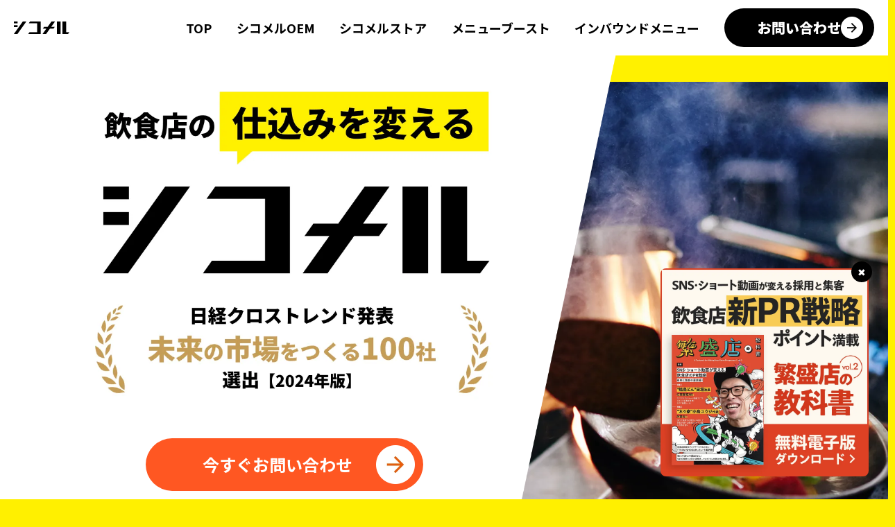

--- FILE ---
content_type: text/html
request_url: https://shikomel.com/
body_size: 11260
content:
<!DOCTYPE html>
<html lang="ja">

<head prefix="og:http://ogp.me/ns# fb:http://ogp.me/ns/fb# website:http://ogp.me/ns/website#">
    <meta charset="UTF-8">
    <meta name="viewport" content="width=device-width, initial-scale=1.0">
    <title>飲食店の仕込みを変える シコメル</title>
    <meta name="description" content="シコメルは小規模から持てるセントラルキッチン。有名店の仕込み済み商品が利用できる他、あなたのお店の味を完全再現！仕込みたいメニューを発注し、あとは到着を待つだけ。仕込み・発注業務を大幅に効率化、飲食店の仕込み問題をアプリで解決。">

    <link rel="preconnect" href="https://fonts.googleapis.com">
    <link rel="preconnect" href="https://fonts.gstatic.com" crossorigin>
    <link rel="icon" href="images/favicon.ico" id="favicon">
    <link rel="apple-touch-icon" sizes="180x180" href="images/favicon.ico">
    <link href="https://fonts.googleapis.com/css2?family=Noto+Sans+JP:wght@400;700;900&family=Poppins:wght@400;700;900&display=swap" rel="stylesheet">

    <!-- OGP設定 -->
    <meta property="og:title" content="飲食店の仕込みを変える シコメル">
    <meta property="og:description" content="シコメルは小規模から持てるセントラルキッチン。有名店の仕込み済み商品が利用できる他、あなたのお店の味を完全再現！仕込みたいメニューを発注し、あとは到着を待つだけ。仕込み・発注業務を大幅に効率化、飲食店の仕込み問題をアプリで解決。" />
    <meta property="og:image" content="https://shikomel.com/images/shikomel-ogp_main.webp">
    <meta property="og:url" content="https://shikomel.com">
    <meta property="og:type" content="website">
    <meta property="og:site_name" content="飲食店の仕込みを変える シコメル">
    <link rel="canonical" href="https://shikomel.com">
    <meta name="twitter:card" content="summary_large_image">
    <meta name="twitter:site" content="@shikomel_o">

    <!-- WebSiteスニペット -->
    <script type="application/ld+json">
    {
        "@context": "http://schema.org",
        "@type": "WebSite",
        "name": "飲食店の仕込みを変える シコメル",
        "url": "https://shikomel.com/",
        "description": "シコメルは1店舗から持てるセントラルキッチン。有名店の仕込み済み商品が利用できる他、あなたのお店の味を完全再現！仕込みたいメニューを発注し、あとは到着を待つだけ。仕込み・発注業務を大幅に効率化、飲食店の仕込み問題をアプリで解決。"
    } </script>
    
    <!-- Corporationスニペット -->
    <script type="application/ld+json">
    {
        "@context": "http://schema.org",
        "@type": "Corporation",
        "name": "株式会社シコメルフードテック",
        "address": {
            "@type": "PostalAddress",
            "postalCode": "1500002",
            "addressRegion": "東京都",
            "addressLocality": "渋谷区",
            "streetAddress": "渋谷1丁目2番5号 MFPR渋谷ビル B1F",
            "addressCountry": "JP"
        },
        "telephone": "03-6427-1282",
        "url": "https://web-order.shikomel.com/"
    } </script>

    <!-- FAQスニペット -->
    <script type="application/ld+json">
    {
        "@context": "https://schema.org",
        "@type": "FAQPage",
        "mainEntity": [
            {
                "@type": "Question",
                "name": "注文後、納品までどれくらいかかりますか？",
                "acceptedAnswer": {
                    "@type": "Answer",
                    "text": "最短翌日に納品可能です。アプリでのご注文受付・出荷は平日に行っております。大阪からヤマト便で発送しており、遠方・離島地域は納品まで＋1～2日いただく場合がございます。"
                }
            },
            {
                "@type": "Question",
                "name": "送料はいくらですか？",
                "acceptedAnswer": {
                    "@type": "Answer",
                    "text": "一律1,650円（税込）です。※2024年11月1日注文分より、送料を変更しております。北海道：2,530円（税込）沖縄県：2,970円（税込）"
                }
            },
            {
                "@type": "Question",
                "name": "シコメルストアは無料で利用できますか？",
                "acceptedAnswer": {
                    "@type": "Answer",
                    "text": "会員登録は無料です。商品をご購入いただく際に、商品代金＋送料が発生します。"
                }
            },
            {
                "@type": "Question",
                "name": "シコメルストアは誰でも利用できますか？",
                "acceptedAnswer": {
                    "@type": "Answer",
                    "text": "飲食店・及びホテルや施設など食を提供する事業者様専用のサービスとなります。個人事業主の方もお使いいただけます。"
                }
            },
            {
                "@type": "Question",
                "name": "OEM製造の相談は有料ですか？",
                "acceptedAnswer": {
                    "@type": "Answer",
                    "text": "無料です。ヒアリング、試作製造、味・価格の決定まで、無償でサポートいたします。なお、試作が3回以上になる場合、原料代金をご負担いただく可能性がございます。"
                }
            },
            {
                "@type": "Question",
                "name": "在庫の保管料は発生しますか？",
                "acceptedAnswer": {
                    "@type": "Answer",
                    "text": "無料です。シコメルでは大阪に物流倉庫を持っております。入出庫・保管まで、無償でサポートをさせて頂いております。"
                }
            },
            {
                "@type": "Question",
                "name": "賞味期限はどれくらいですか？",
                "acceptedAnswer": {
                    "@type": "Answer",
                    "text": "基本、冷凍でのOEM化になるため、約半年から1年の賞味期限の商品が中心になります。ただし、詳細は商品により異なりますのでお気軽にご相談ください。"
                }
            },
            {
                "@type": "Question",
                "name": "製造ロットはどれくらいですか？",
                "acceptedAnswer": {
                    "@type": "Answer",
                    "text": "商品、提携工場の稼働状況により変動するため、詳細はお問い合わせください。"
                }
            },
            {
                "@type": "Question",
                "name": "OEM製造を依頼したいのですが、何が作れますか？",
                "acceptedAnswer": {
                    "@type": "Answer",
                    "text": "その他商品のご相談も承ることが可能ですので、まずはお問合せ頂けますと幸いです。"
                }
            },
            {
                "@type": "Question",
                "name": "どのような支払い方法がありますか？",
                "acceptedAnswer": {
                    "@type": "Answer",
                    "text": "クレジットカード・代金引換・store請求書払いが可能です。アプリでのご注文時にお支払い方法を選択いただけます。なお、請求書払いの場合は月末締め、翌月25日払いとなります。"
                }
            }
        ]
    }
    </script>

    <!-- SiteNavigationElementスニペット -->
    <script type="application/ld+json">
    {
        "@context": "http://schema.org",
        "@type": "SiteNavigationElement",
        "hasPart": [
            {
                "@type": "WebPage",
                "name": " シコメルOEM",
                "url": "https://shikomel.com/"
            },
            {
                "@type": "article",
                "name": " シコメルOEM",
                "url": "https://shikomel.com/oem/"
            },
            {
                "@type": "article",
                "name": "シコメルストア",
                "url": "https://shikomel.com/store/"
            },
            {
                "@type": "website",
                "name": "シコメル｜会社情報",
                "url": "https://corp.shikomel.com/"
            },
            {
                "@type": "article",
                "name": "シコメルOEM｜問い合わせ",
                "url": "https://corp.shikomel.com/contact"
            },
            {
                "@type": "article",
                "name": "シコメル｜プライバシーポリシー",
                "url": "https://shikomel.com/privacy/"
            },
            {
                "@type": "article",
                "name": "シコメル｜利用規約",
                "url": "https://shikomel.com/terms/"
            },
            {
                "@type": "article",
                "name": "シコメル｜特定商取引法に基づく表記",
                "url": "https://shikomel.com/legal/"
            },
            {
                "@type": "website",
                "name": "シコメルストア｜業務用食材・食品 仕入れ通販TOP",
                "url": "https://web-order.shikomel.com/"
            },
            {
                "@type": "article",
                "name": " 居酒屋向けメニュー",
                "url": "https://web-order.shikomel.com/products/list?category_id=7"
            },
            {
                "@type": "article",
                "name": "カフェ向けメニュー",
                "url": "https://web-order.shikomel.com/products/list?category_id=8"
            },
            {
                "@type": "article",
                "name": "イタリアン・フレンチ店向けメニュー",
                "url": "https://web-order.shikomel.com/products/list?category_id=10"
            },
            {
                "@type": "article",
                "name": "レジャー・観光施設向けメニュー",
                "url": "https://web-order.shikomel.com/products/list?category_id=9"
            },
            {
                "@type": "article",
                "name": "ダイニングバー向けメニュー",
                "url": "https://web-order.shikomel.com/products/list?category_id=14"
            },
            {
                "@type": "article",
                "name": "焼肉・韓国店向けメニュー",
                "url": "https://web-order.shikomel.com/products/list?category_id=13"
            },
            {
                "@type": "article",
                "name": "カラオケ・スナック向けメニュー",
                "url": "https://web-order.shikomel.com/products/list?category_id=12"
            },
            {
                "@type": "article",
                "name": "キッチンカー向けメニュー",
                "url": "https://web-order.shikomel.com/products/list?category_id=11"
            }
        ]
    }
    </script>

    <link rel="stylesheet" type="text/css" href="https://cdn.jsdelivr.net/npm/slick-carousel@1.8.1/slick/slick.css">
    <link rel="stylesheet" href="css/modaal.min.css">
    <link rel="stylesheet" href="css/reset.css">
    <link rel="stylesheet" href="css/common.css">

    <meta name="facebook-domain-verification" content="p2y9xemmory0zb7ctgqyk4oktqxfgw" />
 
    <!-- Meta Pixel Code -->
    <script>
        !function(f,b,e,v,n,t,s)
        {if(f.fbq)return;n=f.fbq=function(){n.callMethod?
        n.callMethod.apply(n,arguments):n.queue.push(arguments)};
        if(!f._fbq)f._fbq=n;n.push=n;n.loaded=!0;n.version='2.0';
        n.queue=[];t=b.createElement(e);t.async=!0;
        t.src=v;s=b.getElementsByTagName(e)[0];
        s.parentNode.insertBefore(t,s)}(window, document,'script',
        'https://connect.facebook.net/en_US/fbevents.js');
        fbq('init', '549079074151436');
        fbq('track', 'PageView');
    </script>
    <noscript><img height="1" width="1" style="display:none"　src="https://www.facebook.com/tr?id=549079074151436&ev=PageView&noscript=1"/></noscript>
    <!-- End Meta Pixel Code -->
    
    <script>
        (function(w,d,s,l,i){
          w[l]=w[l]||[];
          w[l].push({'gtm.start': new Date().getTime(),event:'gtm.js'});
          var f=d.getElementsByTagName(s)[0],
          j=d.createElement(s),dl=l!='dataLayer'?'&l='+l:'';
          j.async=true;
          j.src='https://www.googletagmanager.com/gtm.js?id='+i+dl;
          f.parentNode.insertBefore(j,f);
        })(window,document,'script','dataLayer','GTM-M933FG3');
    </script>

    <!-- イベント送付 -->
    <script>
        // 問い合わせボタンのクリックイベント
        function contract_click(){

            // Metaに送付する
            fbq('track', 'Contact');

            // GTMにイベント送付する
            window.dataLayer.push({
                event: 'ce_click_contact_btn',
                custom_event_name: 'ce_click_contact_btn',
            });
        }

        // カタログDLバナークリックイベント
        function catalog_dl_click(){

            // Metaに送付する
            fbq('track', 'Contact');

            // GTMにイベント送付する
            window.dataLayer.push({
                event: 'ce_click_catalog_btn',
                custom_event_name: 'ce_click_catalog_btn',
            });
        }

        // AndroidアプリDL
        function and_app_dl_click(){

            // Metaに送付する
            fbq('track', 'Lead');

            // GTMにイベント送付する
            window.dataLayer.push({
                event: 'ce_click_and_dl_btn',
                custom_event_name: 'ce_click_and_dl_btn',
            });
        }

        function ios_app_dl_click(){

            // Metaに送付する
            fbq('track', 'Lead');

            // GTMにイベント送付する
            window.dataLayer.push({
                event: 'ce_click_ios_dl_btn',
                custom_event_name: 'ce_click_ios_dl_btn',
            });
        }
    </script>

    <style>
        /* 共通スタイル */
        .section-appearance {
            text-align: center;
            margin-bottom: 100px;
        }

        .service-head__title--main {
            font-weight: 900;
            margin-bottom: 0;
            font-size: 48px;
        }

        .service-head__title--sub {
            font-weight: 900;
            margin-top: 0;
            font-size: 38px;
        }

        .video-wrapper {
            max-width: 600px;
            margin: 0 auto;
            padding: 0 15px;
        }

        .video-container {
            position: relative;
            width: 100%;
            padding-top: 60.33%; /* 362 / 600 */
            height: 0;
            overflow: hidden;
        }

        .video-container iframe {
            position: absolute;
            top: 0;
            left: 0;
            width: 100%;
            height: 100%;
            border: 0;
        }

        /* モバイル用スタイル */
        @media (max-width: 768px) {
        .service-head__title--main {
            font-size: 30px;
        }

        .service-head__title--sub {
            font-size: 22px;
        }

        .section-appearance {
            margin-bottom: 60px;
        }
    }
    </style>
</head>

<body>
    <!-- Google Tag Manager (noscript) -->
    <noscript>
        <iframe src="https://www.googletagmanager.com/ns.html?id=GTM-M933FG3" height="0" width="0" style="display:none;visibility:hidden"></iframe>
    </noscript>
    <!-- End Google Tag Manager (noscript) -->
     
    <header class="header">
        <div class="header__inner">
            <h1 class="header__title header-title">
                <a href="./" class="move_page">
                    <img src="images/shicomel_logo.webp" alt="シコメル">
                </a>
            </h1>

            <nav class="header__nav nav" id="js-nav">
                <ul class="nav__items nav-items">
                    <li class="nav-items__item"><a href="/" class="move_page">TOP</a></li>
                    <li class="nav-items__item"><a href="oem/" class="move_page">シコメルOEM</a></li>
                    <li class="nav-items__item"><a href="store/" class="move_page">シコメルストア</a></li>
                    <li class="nav-items__item"><a href="menu_boost" class="move_page">メニューブースト</a></li>
                    <li class="nav-items__item"><a href="https://inboundmenu.shikomel.com/" class="move_page" target="_blank">インバウンドメニュー</a></li>
                    <a class="cta-button_header" target="_blank" href="https://corp.shikomel.com/contact" onclick="contract_click()">お問い合わせ
                        <img class="header-btn-arrow" src="images/h-btn-arrow.webp" alt="お問い合わせ">
                    </a>
                </ul>
            </nav>

            <button class="header__hamburger hamburger" id="js-hamburger">
                <span></span>
                <span></span>
                <span></span>
            </button>
        </div>
    </header>

    <main>
        <section class="kv">
            <div class="fv-container">
                <div class="fv-left">
                    <img src="images/fv-left.webp" alt="FV Left">
                </div>
                <div class="fv-right">
                    <img src="images/fv-right.webp" alt="FV Right">
                </div>
                <a class="fv-cta-button" target="_blank" href="https://corp.shikomel.com/contact">
                    今すぐお問い合わせ<img class="fv-btn-arrow" src="images/btn-arrow.webp" alt="FV Right">
                </a>
            </div>
        </section>
        <section class="section-appearance">
            <h2 class="service-head__title--main">カンブリア宮殿に</h2>
            <div class="service-head__title--sub">出演しました！</div>

            <div class="video-wrapper">
            <div class="video-container">
                <iframe 
                src="https://www.youtube.com/embed/mrWI4Yl0HlY?si=qf9nGgwatQAU9HE0"
                title="YouTube video player"
                allow="accelerometer; autoplay; clipboard-write; encrypted-media; gyroscope; picture-in-picture; web-share"
                allowfullscreen
                referrerpolicy="strict-origin-when-cross-origin">
                </iframe>
            </div>
            </div>
        </section>
        <section class="about">
            <div class="about__inner">
                <h2 class="about__title"><img class="about-logo" src="images/shicomel_logo.webp" alt="シコメル">とは</h2>
                <div class="about__content">
                    <div class="about__text-box">
                        <p class="about__text">あなたのお店のメニューを</p>
                        <div class="about__text_hl">
                            <p class="text_hl">仕込み不要で</p>
                            <p class="text_hl">調理しやすい</p>
                            <p class="text_hl">味がぶれない</p>
                        </div>
                        <p class="about__text">パッケージに99％再現します！</p>
                    </div>

                    <div class="about-cards">
                        <div class="about__card">
                            <img src="images/feature-01.webp" alt="シコメルの特徴" class="about__card-image">
                            <p class="about__card-text">仕込み済食材で
                                <br><span class="hl-y">仕込みの工数が</span>
                                <br><span class="hl-y">最大30％削減</span>
                            </p>
                            <div class="text-note">
                                <p class="note-detail">
                                    ※
                                </p>
                                <p class="note-detail">
                                    調理しやすく加工しており、商品によっては<span class="hl-y">工数が80％も削減</span>
                                </p>
                            </div>

                        </div>
                        <div class="about__card">
                            <img src="images/feature-02.webp" alt="シコメルの特徴" class="about__card-image">
                            <p class="about__card-text">専門のチームが
                                <br><span class="hl-y">味を細部まで</span>
                                <br><span class="hl-y">再現してお届け</span>
                            </p>
                        </div>
                        <div class="about__card">
                            <img src="images/feature-03.webp" alt="シコメルの特徴" class="about__card-image">
                            <p class="about__card-text">発注も楽々！
                                <br><span class="hl-y">スマホから</span>
                                <br><span class="hl-y">10秒で完了</span>
                            </p>
                        </div>
                    </div>
                </div>
            </div>
            </div>
            <div class="about__solution">
                <img class="about-sl pc-only" src="images/about-sl-pc.webp" alt="飲食店のこんなお悩みに
                対応できます 仕込みの量を大幅に減らして、人件費を削減 調理の行程をシンプルにして、
                誰でも味ブレなく作れる 食品の無駄を減らして食品ロス率を効率化">
                <img class="about-sl sp-only" src="images/about-sl-sp.webp" alt="飲食店のこんなお悩みに
                対応できます 仕込みの量を大幅に減らして、人件費を削減 調理の行程をシンプルにして、
                誰でも味ブレなく作れる 食品の無駄を減らして食品ロス率を効率化">
                <img class="about-aw" src="images/award-middle.webp" alt="日経クロストレンド発表 未来の市場をつくる100社に選出されました【2024年版】">
            </div>
        </section>
        <section class="service-head">
            <div class="service-head__inner">
                <div class="service-head__inner-title">
                    <h2 class="service-head__title"><img class="about-logo" src="images/shicomel_logo.webp"
                            alt="シコメル">の<br class="spbr"></h2>
                    <h2 class="service-head__title"><img class="h2-two" src="images/h2-two.webp" alt="">つのサービス</h2>
                </div>
                <div class="service-head__buttons">
                    <a href="#service-oem" class="service-head__button">
                        <img src="images/img-oem.webp" alt="" class="service-head__button-image">
                        <div class="service-head__button-text">
                            <h4 class="service-head__button-subtitle">お店のレシピをオーダーメイドで<br class="spbr">再現＆<br
                                    class="pcbr">仕込み済み食材で納品</h4>
                            <h3 class="service-head__button-title">シコメルOEM</h3>
                            <img class="btn-down" src="images/btn-down.webp">
                        </div>
                    </a>
                    <a href="#service-store" class="service-head__button">
                        <img src="images/img-store.webp" alt="" class="service-head__button-image">
                        <div class="service-head__button-text">
                            <h4 class="service-head__button-subtitle">仕込み済み商品で、<br>
                                売れ筋メニューをかんたん導入！</h4>
                            <h3 class="service-head__button-title">シコメルストア</h3>
                            <img class="btn-down" src="images/btn-down.webp">
                        </div>
                    </a>
                </div>
            </div>
        </section>
        <section id="service-oem" class="service-oem">
            <div class="service-oem__inner">
                <h2 class="service-oem__title">
                    <img src="images/h2-oem.webp" alt="あなたのお店のレシピを
                    オーダーメイドで再現して、
                    仕込み済み食材で納品します シコメルOEM" class="service-oem__image pc-only">
                    <img src="images/h2-oem-sp.webp" alt="あなたのお店のレシピを
                    オーダーメイドで再現して、
                    仕込み済み食材で納品します シコメルOEM" class="service-oem__image sp-only">
                </h2>
                <div class="service-oem__text-box">
                    <p class="service-oem__text">あなたのお店のレシピをお預かりし、
                        <br>シコメルがオーダーメイドで味を再現。
                        <br>仕込みが終わった状態でご納品します。
                    </p>
                    <p class="service-oem__text">さらに調理もしやすいパッケージで、
                        <br>仕込みの手間・調理の手間を大幅に削減します。
                    </p>
                </div>
                <div class="service-oem__cards">
                    <div class="service-oem__card">
                        <img src="images/img-photo01.webp" alt="" class="service-oem__card-image">
                        <div class="service-card-detail">
                            <div class="service-card-worry"><img src="images/icon-worry.webp" alt=""
                                    class="service-card-detail_worry">料理の仕込みにかかる人件費を抑えたい…</div>
                            <img src="images/f-oem.webp" alt="シコメルOEMなら!" class="service-card-detail_worry">
                            <div class="service-oem__card-text">「仕込み」をそのまま外注できます！</div>
                        </div>
                    </div>
                    <div class="service-oem__card">
                        <img src="images/img-photo02.webp" alt="" class="service-oem__card-image">
                        <div class="service-card-detail">
                            <div class="service-card-worry"><img src="images/icon-worry.webp" alt=""
                                    class="service-card-detail_worry">調理に手一杯で接客に注力できない…</div>
                            <img src="images/f-oem.webp" alt="シコメルOEMなら!" class="service-card-detail_worry">
                            <div class="service-oem__card-text">調理時間削減→お待たせ時間も削減<br>
                                満足率＆リピート率アップに！</div>
                        </div>
                    </div>
                    <div class="service-oem__card">
                        <img src="images/img-photo03.webp" alt="" class="service-oem__card-image">
                        <div class="service-card-detail">
                            <img src="images/f-add.webp" alt="さらに!" class="service-card-detail_worry">
                            <div class="service-oem__card-text">お店のナレッジをシェアすれば<br class="spbr">副収入も！
                            </div>
                        </div>
                    </div>
                </div>
                <div class="service-oem__effect">
                    <h3 class="service-effect-title"><img class="title-icon" src="images/effect-title.webp"
                            alt="シコメル導入でこんな効果が!"></h3>
                    <div class="service-oem__effects">
                        <div class="service-oem__effect-card">
                            <div class="service-oem__effect-title">
                                <p class="service-oem__effect-name">Crispy JIJI Chicken様</p>
                                <p class="service-oem__effect-note">業態:キッチンカー　導入商品:チキン</p>
                            </div>
                            <div class="service-effect-contents">
                                <img src="images/effect_zizi.png" alt="AZEKIRI様" class="service-oem__effect-image">
                                <div class="service-effect-column">
                                    <div class="service-oem__effect-detail">
                                        <p class="service-oem__effect-text"><span class="unit">FC展開を実現</span>し本店売り上げも伸長中</p>
                                    </div>
                                    <div class="service-oem__effect-detail">
                                        <p class="service-oem__effect-text">仕込み時間を<span class="unit">月間40時間削減</span></p>
                                    </div>
                                </div>
                            </div>
                        </div>
                        <div class="service-oem__effect-card">
                            <div class="service-oem__effect-title">
                                <p class="service-oem__effect-name">豚大門市場様</p>
                                <p class="service-oem__effect-note">業態:韓国料理　導入商品:タレ等</p>
                            </div>
                            <div class="service-effect-contents">
                                <img src="images/effect_tonden.png" alt="豚大門市場様" class="service-oem__effect-image">
                                <div class="service-effect-column">
                                    <div class="service-oem__effect-detail">
                                        <p class="service-oem__effect-text">店舗数を<span class="unit">４店舗増加</span></p>
                                    </div>
                                    <div class="service-oem__effect-detail">
                                        <p class="service-oem__effect-text">固定費が<span class="unit">1.3%減</span></p>
                                    </div>
                                </div>
                            </div>
                        </div>
                        <div class="service-oem__effect-card">
                            <div class="service-oem__effect-title">
                                <p class="service-oem__effect-name">cafe Sugar Sol様</p>
                                <p class="service-oem__effect-note">業態:カフェ　導入商品:カレールー等</p>
                            </div>
                            <div class="service-effect-contents">
                                <img src="images/img-case-sugar-01.webp" alt="豚大門市場様" class="service-oem__effect-image">
                                <div class="service-effect-column">
                                    <div class="service-oem__effect-detail">
                                        <p class="service-oem__effect-text">従業員による<span class="unit">味ブレを防止</span></p>
                                    </div>
                                    <div class="service-oem__effect-detail">
                                        <p class="service-oem__effect-text"><span class="unit">お客様と触れ合う</span>時間が増加</p>
                                    </div>
                                </div>
                            </div>
                        </div>
                    </div>
                </div>

                <a class="cta-button move_page" href="oem/">詳細はこちら<img class="fv-btn-arrow" src="images/btn-arrow.webp"></a>
            </div>
        </section>
        <section id="service-store" class="service-oem">
            <div class="service-oem__inner">
                <h2 class="service-oem__title">
                    <img src="images/h2-store.webp" alt="仕込み済み商品で、
                    売れ筋メニューをかんたん導入！ シコメルストア" class="service-oem__image pc-only">
                    <img src="images/h2-store-sp.webp" alt="仕込み済み商品で、
                    売れ筋メニューをかんたん導入！ シコメルストア" class="service-oem__image sp-only">
                </h2>
                <div class="service-oem__text-box">
                    <p class="service-oem__text">シコメルストアには有名店でも実際に使われている<br class="pcbr">250以上の仕込み済み商品が揃っています。
                    </p>
                    <p class="service-oem__text">全て仕込みは終わっており、仕込みの手間は不要。
                    </p>
                    <p class="service-oem__text">調理行程もかんたんで、あなたのお店に<br class="pcbr">人気メニューをすぐに増やせます！
                    </p>
                </div>
                <div class="service-oem__cards">
                    <div class="service-oem__card">
                        <img src="images/img-photo07.webp" alt="" class="service-oem__card-image">
                        <div class="service-card-detail">
                            <div class="service-card-worry"><img src="images/icon-worry.webp" alt=""
                                    class="service-card-detail_worry">新しいメニューを考える時間がない…</div>
                            <img src="images/f-store.webp" alt="シコメルストアなら!" class="service-card-detail_worry">
                            <div class="service-oem__card-text">有名店のトップメニューが<br>
                                すぐにあなたの店に届きます！</div>
                        </div>
                    </div>
                    <div class="service-oem__card">
                        <img src="images/img-photo08.webp" alt="" class="service-oem__card-image">
                        <div class="service-card-detail">
                            <div class="service-card-worry"><img src="images/icon-worry.webp" alt=""
                                    class="service-card-detail_worry">アルバイトや初心者でも安定して調理したい…</div>
                            <img src="images/f-store.webp" alt="シコメルストアなら!" class="service-card-detail_worry">
                            <div class="service-oem__card-text">仕込み済み商品が届くから<br>
                                未経験者でも簡単に調理できます！</div>
                        </div>
                    </div>
                </div>
                <div class="service-topmenu">
                    <div class="service-topmenu__title">
                        <img class="service-topmenu__img" src="images/f-sugu.webp" alt="すぐに使える!">
                        <h3 class="service-topmenu__head">有名店のトップメニュー</h3>
                    </div>
                    <div class="service-topmenu__cards">
                        <div class="service-topmenu__card">
                            <img class="service-topmenu-card__img" src="images/img-menu01.webp">
                            <p class="service-topmenu-card__text">Balcony BY 6TH監修<br>バスクチーズケーキ</p>
                        </div>
                        <div class="service-topmenu__card">
                            <img class="service-topmenu-card__img" src="images/img-menu02.webp">
                            <p class="service-topmenu-card__text">金プラ<br>ハヤシライス</p>
                        </div>
                        <div class="service-topmenu__card">
                            <img class="service-topmenu-card__img" src="images/img-menu03.webp">
                            <p class="service-topmenu-card__text">プルコギ<br>チーズキンパ</p>
                        </div>
                        <div class="service-topmenu__card">
                            <img class="service-topmenu-card__img" src="images/img-menu04.webp">
                            <p class="service-topmenu-card__text">山田宏巳シェフ監修<br>カルボナーラソース</p>
                        </div>
                        <div class="service-topmenu__card">
                            <img class="service-topmenu-card__img" src="images/img-menu05.webp">
                            <p class="service-topmenu-card__text">とうもろこしの天ぷら</p>
                        </div>
                        <div class="service-topmenu__card">
                            <img class="service-topmenu-card__img" src="images/img-menu06.webp">
                            <p class="service-topmenu-card__text">澤田州平シェフ監修<br>チャーハンベース</p>
                        </div>
                    </div>
                </div>
                <div class="service-oem__effect">
                    <h3 class="service-effect-title"><img class="title-icon" src="images/effect-title.webp"
                            alt="シコメル導入でこんな効果が!"></h3>
                    <div class="service-oem__effects">
                        <div class="service-oem__effect-card">
                            <div class="service-oem__effect-title">
                                <p class="service-oem__effect-name">AZEKIRI様</p>
                                <p class="service-oem__effect-note">業態:レストラン　導入商品:パスタソース等</p>
                            </div>
                            <div class="service-effect-contents">
                                <img src="images/img-case-azakiri-01.webp" alt="AZEKIRI様"
                                    class="service-oem__effect-image">
                                <div class="service-effect-column">
                                    <div class="service-oem__effect-detail">
                                        <p class="service-oem__effect-text">パスタソースの調理工程を<span class="unit">５割削減</span>
                                        </p>
                                    </div>
                                    <div class="service-oem__effect-detail">
                                        <p class="service-oem__effect-text">人材を<span class="unit">看板メニューに集中</span></p>
                                    </div>
                                </div>
                            </div>
                        </div>
                        <div class="service-oem__effect-card">
                            <div class="service-oem__effect-title">
                                <p class="service-oem__effect-name">和食海鮮居酒屋 日和山様</p>
                                <p class="service-oem__effect-note">業態:居酒屋　導入商品:魚介総菜等</p>
                            </div>
                            <div class="service-effect-contents">
                                <img src="images/img-case-hiyori-01.webp" alt="日和山様" class="service-oem__effect-image">
                                <div class="service-effect-column">
                                    <div class="service-oem__effect-detail">
                                        <p class="service-oem__effect-text">調理時間を<span class="unit">大幅短縮</span></p>
                                    </div>
                                    <div class="service-oem__effect-detail">
                                        <p class="service-oem__effect-text">買い出しの<span class="unit">時間が短縮</span></p>
                                    </div>
                                </div>
                            </div>
                        </div>
                        <div class="service-oem__effect-card">
                            <div class="service-oem__effect-title">
                                <p class="service-oem__effect-name">cafe Sugar Sol様</p>
                                <p class="service-oem__effect-note">業態:カフェ　導入商品:カレールー等</p>
                            </div>
                            <div class="service-effect-contents">
                                <img src="images/img-case-sugar-01.webp" alt="豚大門市場様" class="service-oem__effect-image">
                                <div class="service-effect-column">
                                    <div class="service-oem__effect-detail">
                                        <p class="service-oem__effect-text">従業員による<span class="unit">味ブレを防止</span></p>
                                    </div>
                                    <div class="service-oem__effect-detail">
                                        <p class="service-oem__effect-text"><span class="unit">お客様と触れ合う</span>時間が増加</p>
                                    </div>
                                </div>
                            </div>
                        </div>
                    </div>
                </div>
                <a class="cta-button move_page" href="store/">詳細はこちら<img class="fv-btn-arrow" src="images/btn-arrow.webp"></a>
            </div>
            <div class="cta__inner">
                <img class="cta-inner-img" src="images/cta-mockup.webp">
                <div class="cta-inner_detail">
                    <h4 class="cta__subtitle"><span class="cta__subtitle-note">会員登録不要で<br
                                class="spbr">ラインナップを見られます!</span><br>シコメルアプリの<br class="spbr">ダウンロードはこちらから</h4>
                    <div class="cta__buttons">
                        <a href="https://apps.apple.com/jp/app/%E3%82%B7%E3%82%B3%E3%83%A1%E3%83%AB/id1514745927" target="_blank" class="cta__button ios_link" onclick="ios_app_dl_click()">
                            <img class="app" src="images/cta-appstore.webp">
                        </a>
                        <a href="https://play.google.com/store/apps/details?id=com.shikomel.app.android" target="_blank" class="cta__button andrd_link" onclick="and_app_dl_click()">
                            <img class="app" src="images/cta-googleplay.webp">
                        </a>
                        <img class="cta__qr pc-only" src="images/app-qr.svg">
                    </div>
                </div>
            </div>
        </section>

        <section class="case">
            <div class="case__inner">
                <h2 class="case__title">シコメルを導入いただいた<br>
                    お客様の事例</h2>
                <div class="case__cards top">

                    <div class="top-case-detail">
                        <div class="case-detail-company">
                            <img class="case-detail-company-img" src="images/img-case01.webp">
                            <h3 class="case-detail-company-name">
                                株式会社東京サマーランド
                            </h3>
                        </div>
                        <div class="case-detail-text">
                            <h2 class="case-detail-title">
                                <span class="">パスタソースの外注により</span><span class="hl-y">調理工程を５割削減</span>
                            </h2>
                            <div class="case-detail-content">
                                <h4 class="case-detail-content-title">
                                    愛犬と食事を楽しめるカフェレストラン『AZEKIRI』。<br>東京サマーランドが運営するドッグパーク内にあり、地産の食材を活かした人気店です。<br>人材不足の危機を脱するまでのストーリーについて、『AZEKIRI』コックの齊藤博史氏にお話を伺いました。
                                </h4>
                            </div>
                            <a class="case-mordal-link-note" href="https://note.com/shikomel/n/n7ffbb75cc7a3" target="_blank">さらに読む<img class="icon-plus" src="images/icon-arrow-bl.svg"></a>
                        </div>
                    </div>

                     <div class="top-case-detail">
                        <div class="case-detail-company">
                            <img class="case-detail-company-img" src="images/img-case02.webp">
                            <h3 class="case-detail-company-name">
                                株式会社バイタリティ
                            </h3>
                        </div>
                        <div class="case-detail-text">
                            <h2 class="case-detail-title">
                                <span class="hl-y">タレの仕込みの8割を短縮。</span><span class="">来客数増え売上UPへ。</span>
                            </h2>
                            <div class="case-detail-content">
                                <h4 class="case-detail-content-title">
                                    都心のオフィス街を彩る韓国屋台『豚大門市場』。<br>多くの飲食ブランドを世におくりだす株式会社バイタリティが運営しています。<br>シコメルOEMの導入によりランチタイム後の閉店時間をなくして売上拡大。<br>グループマネージャーの松江芳栄氏にお話を伺いました。
                                </h4>
                            </div>
                            <a class="case-mordal-link-note" href="https://note.com/shikomel/n/nbb31f8135499"
                                target="_blank">さらに読む<img class="icon-plus" src="images/icon-arrow-bl.svg"></a>
                        </div>
                    </div>
                    <div class="top-case-detail">
                        <div class="case-detail-company">
                            <img class="case-detail-company-img" src="images/img-case-omote.webp">
                            <h3 class="case-detail-company-name">

                            </h3>
                        </div>
                        <div class="case-detail-text">
                            <h2 class="case-detail-title">
                                <span class="">高価食材の仕込みをOEMに。</span><span class="hl-y">士気が高まる効果も。</span>
                            </h2>
                            <h2 class="case-detail-title"></h2>
                            <div class="case-detail-content">
                                <h4 class="case-detail-content-title">
                                    三軒茶屋で開店して話題をさらった『寿司とワイン サンチャモニカ』の姉妹店が2024年4月に表参道で開店。<br>「塚田農場」等を展開するエー・ピーカンパニーで執行役員を務めていた綱嶋氏が手掛ける人気店について、店舗責任者、水谷氏にお話を伺いました。
                                </h4>
                            </div>
                            <a class="case-mordal-link-note" href="https://note.com/shikomel/n/n66e4036ff279"
                                target="_blank">さらに読む<img class="icon-plus" src="images/icon-arrow-bl.svg"></a>
                        </div>
                    </div>

                </div>
                <div class="service-oem__effect">
                    <h3 class="service-effect-title"><img class="title-icon" src="images/effect-title.webp"
                            alt="シコメル導入でこんな効果が!"></h3>
                    <div class="service-oem__effects">
                        <div class="service-oem__effect-card">
                            <div class="service-oem__effect-title">
                                <p class="service-oem__effect-name">Crispy JIJI Chicken様</p>
                                <p class="service-oem__effect-note">業態:キッチンカー　導入商品:チキン</p>
                            </div>
                            <div class="service-effect-contents">
                                <img src="images/effect_zizi.png" alt="AZEKIRI様" class="service-oem__effect-image">
                                <div class="service-effect-column">
                                    <div class="service-oem__effect-detail">
                                        <p class="service-oem__effect-text"><span class="unit">FC展開を実現</span>し本店売り上げも伸長中</p>
                                    </div>
                                    <div class="service-oem__effect-detail">
                                        <p class="service-oem__effect-text">仕込み時間を<span class="unit">月間40時間削減</span></p>
                                    </div>
                                </div>
                            </div>
                        </div>
                        <div class="service-oem__effect-card">
                            <div class="service-oem__effect-title">
                                <p class="service-oem__effect-name">豚大門市場様</p>
                                <p class="service-oem__effect-note">業態:韓国料理　導入商品:タレ等</p>
                            </div>
                            <div class="service-effect-contents">
                                <img src="images/effect_tonden.png" alt="豚大門市場様" class="service-oem__effect-image">
                                <div class="service-effect-column">
                                    <div class="service-oem__effect-detail">
                                        <p class="service-oem__effect-text">店舗数を<span class="unit">４店舗増加</span></p>
                                    </div>
                                    <div class="service-oem__effect-detail">
                                        <p class="service-oem__effect-text">固定費が<span class="unit">1.3%減</span></p>
                                    </div>
                                </div>
                            </div>
                        </div>
                        <div class="service-oem__effect-card">
                            <div class="service-oem__effect-title">
                                <p class="service-oem__effect-name">cafe Sugar Sol様</p>
                                <p class="service-oem__effect-note">業態:カフェ　導入商品:カレールー等</p>
                            </div>
                            <div class="service-effect-contents">
                                <img src="images/img-case-sugar-01.webp" alt="豚大門市場様" class="service-oem__effect-image">
                                <div class="service-effect-column">
                                    <div class="service-oem__effect-detail">
                                        <p class="service-oem__effect-text">従業員による<span class="unit">味ブレを防止</span></p>
                                    </div>
                                    <div class="service-oem__effect-detail">
                                        <p class="service-oem__effect-text"><span class="unit">お客様と触れ合う</span>時間が増加</p>
                                    </div>
                                </div>
                            </div>
                        </div>
                    </div>
                </div>
            </div>
        </section>

        <section class="news">
            <div class="news__inner">
                <h2 class="news__title">メディア掲載情報</h2>
                <div class="news-container">
                    <a class="news-item" href="https://corp.shikomel.com/media_post/tv/1882" target="_blank">
                        <div class="news-content">
                            <div class="news-date">2025.12.17</div>
                            <div class="news-text">テレビ朝日「気づきの扉」12月12日（金）23:10～　放送回で、代表取締役社長 川本 が紹介されました</div>
                        </div>
                        <img class="news-arrow" src="images/icon-arrow-bl.svg"></img>
                    </a>
                    <a class="news-item" href="https://corp.shikomel.com/media_post/tv/1873" target="_blank">
                        <div class="news-content">
                            <div class="news-date">2025.11.14</div>
                            <div class="news-text">NHK WORLD-JAPAN 「Biz Stream」11月1日（土）放送回でシコメルが紹介されました</div>
                        </div>
                        <img class="news-arrow" src="images/icon-arrow-bl.svg"></img>
                    </a>
                    <a class="news-item" href="https://corp.shikomel.com/media_post/tv/1869" target="_blank">
                        <div class="news-content">
                            <div class="news-date">2025.11.14</div>
                            <div class="news-text">テレビ大阪 「やさしいニュース」10月15日（水）放送回でシコメルが紹介されました</div>
                        </div>
                        <img class="news-arrow" src="images/icon-arrow-bl.svg"></img>
                    </a>
                    <a class="news-item" href="https://corp.shikomel.com/media_post/tv/1617" target="_blank">
                        <div class="news-content">
                            <div class="news-date">2025.05.26</div>
                            <div class="news-text">テレビ東京「カンブリア宮殿」5月22日（木）放送回でシコメルが紹介されました</div>
                        </div>
                        <img class="news-arrow" src="images/icon-arrow-bl.svg"></img>
                    </a>
                    <a class="news-item" href="https://corp.shikomel.com/media_post/tv/1566" target="_blank">
                        <div class="news-content">
                            <div class="news-date">2024.11.29</div>
                            <div class="news-text">NHKニュースおはよう日本の「おはBiz」でシコメルが紹介されました</div>
                        </div>
                        <img class="news-arrow" src="images/icon-arrow-bl.svg"></img>
                    </a>
                    <a class="news-item" href="https://corp.shikomel.com/media_post/tv/1554" target="_blank">
                        <div class="news-content">
                            <div class="news-date">2024.09.12</div>
                            <div class="news-text">テレ東の「ＦＩＮＤ！ＧＯＯＤ！ＦＯＯＤ！」～未来を変える食の冒険～にシコメルが紹介されました</div>
                        </div>
                        <img class="news-arrow" src="images/icon-arrow-bl.svg"></img>
                    </a>
                    <a class="news-item" href="https://corp.shikomel.com/news/media-news/1479" target="_blank">
                        <div class="news-content">
                            <div class="news-date">2024.08.22</div>
                            <div class="news-text">月刊食堂2024年9月号「外食テック40社DX売れ行き調査」特集にシコメルが紹介されました</div>
                        </div>
                        <img class="news-arrow" src="images/icon-arrow-bl.svg"></img>
                    </a>
                    <a class="news-item" href="https://corp.shikomel.com/news/press_release/1468" target="_blank">
                        <div class="news-content">
                            <div class="news-date">2024.08.22</div>
                            <div class="news-text">飲食店の仕込み問題を解決するシコメルフードテック、「デリバル」で2024年度Uber Eats Japan 感謝の会でライジングスター賞を受賞！</div>
                        </div>
                        <img class="news-arrow" src="images/icon-arrow-bl.svg"></img>
                    </a>
                </div>
                <a class="cta-button" href="https://corp.shikomel.com/contact/introduction" target="_blank">お問い合わせ
                    <img class="fv-btn-arrow" src="images/btn-arrow.webp" alt="">
                </a>
            </div>
        </section>
        <section class="sns">
            <div class="sns__inner">
                <h2 class="sns__title">
                    <img class="sns__title-img pc-only" src="images/f-otoku.webp" alt="お得な情報更新中!">
                    <img class="sns__title-img sp-only" src="images/f-otoku-sp.webp" alt="お得な情報更新中!">
                </h2>
                <div class="sns__icons">
                    <a href="https://liff.line.me/2006048095-AboZKM5Z/landing?follow=%40417jidxq&lp=3GwSoP&liff_id=2006048095-AboZKM5Z" class="sns__icon" target="_blank">
                        <img src="images/icon_line.webp">
                    </a>
                    <a href="https://www.instagram.com/shikomel_j/" class="sns__icon" target="_blank">
                        <img src="images/icon_ig.webp">
                    </a>
                    <a href="https://twitter.com/shikomel_o" class="sns__icon" target="_blank">
                        <img src="images/icon_x.webp">
                    </a>
                </div>
            </div>
        </section>
    </main>

    <!-- FOOTER -->
    <footer class="footer">
        <div class="footer__inner">
            <ul class="footer__links">
                <li class="footer__link-item"><a href="https://corp.shikomel.com/about-us#company" class="footer__link">会社情報</a></li>
                <li class="footer__link-item"><a href="privacy/" class="footer__link" target="_blank">プライバシーポリシー</a></li>
                <li class="footer__link-item"><a href="terms/" class="footer__link" target="_blank">利用規約</a></li>
                <li class="footer__link-item"><a href="legal/" class="footer__link" target="_blank">特定商取引法に基づく表記</a></li>
            </ul>
            <p class="footer__copyright">©︎2024 Shikomel Food Tech Inc. All rights reserved.</p>
        </div>
    </footer>

    <!-- カタログ -->
    <div class="banner-catalog">
        <a class="banner-catalog-img" href="https://corp.shikomel.com/contact/catalog" target="blank" onclick="catalog_dl_click()">
            <img src="images/catalog_banner_vol2.webp" alt="catalog送付依頼">
        </a>
        <button class="close-banner">✖</button>
    </div>

    <script src="https://code.jquery.com/jquery-3.4.1.min.js" integrity="sha256-CSXorXvZcTkaix6Yvo6HppcZGetbYMGWSFlBw8HfCJo=" crossorigin="anonymous"></script>
    <script src="js/common.js"></script>
    <script src="shared/js/appsflyer.js"></script>
</body>

</html>

--- FILE ---
content_type: text/css
request_url: https://shikomel.com/css/common.css
body_size: 8449
content:
/* 基本スタイル */
* {
    box-sizing: border-box;
}

html {
    scroll-behavior: smooth;
    overflow-x: hidden;
}

body {
    font-family: 'Noto Sans JP', 'Poppins', sans-serif;
    margin: 0;
    padding: 0;
    line-height: 1.5;
    color: #333;
    background-color: #FFF000;
    overflow-x: hidden;
    /* 横スクロールを防ぐ */
    -webkit-text-size-adjust: 100%;
}

.header,
.main-container,
.fv-container,
.service-head,
.service-oem,
.cta,
.case,
.news,
.sns,
.footer {
    width: 100%;
}

.fv-left,
.fv-right {}

.fv-left img,
.fv-right img {
    width: 100%;
    height: auto;
}

img {
    max-width: 100%;
    height: auto;
}

.header {
    background-color: white;
    width: 100vw;
    height: 50px;
    position: fixed;
    top: 0;
    left: 0;
    right: 0;
    z-index: 999;
}

.header__inner {
    padding: 0 20px;
    display: flex;
    align-items: center;
    justify-content: space-between;
    height: inherit;
    position: relative;
}

.header__title {
    width: 80px;
}

.header__title img {
    display: block;
    width: 100%;
    height: 100%;
}

.header__nav {
    position: absolute;
    right: 0;
    left: 0;
    top: 0;
    width: 100%;
    height: 100vh;
    transform: translateX(100%);
    background-color: #fff;
    transition: ease .4s;
    display: flex;
}

.nav__items {
    margin: auto;
    padding-inline-start: 0px;
}

.nav-items__item {
    cursor: pointer;
    position: relative;
    height: 100%;
    display: flex;
    align-items: center;
}

.nav-items__item a {
    color: black;
    width: 100%;
    display: block;
    text-align: center;
    font-size: 24px;
    margin-bottom: 24px;
    text-decoration: none;
    font-size: 16px;
    font-style: normal;
    font-weight: 700;
    line-height: 140%;
}

.nav-items__item:last-child a {
    margin-bottom: 0;
}

.header__hamburger {
    width: 38px;
    height: 38px;
}

.hamburger {
    border-color: transparent;
    z-index: 9999;
    cursor: pointer;
    display: flex;
    justify-content: center;
    flex-direction: column;
    background-color: #000;
    border-radius: 120px;
    padding: 8px;
}

.hamburger span {
    width: 100%;
    height: 1px;
    background-color: #FFF;
    position: relative;
    transition: ease .4s;
    display: block;
}

.hamburger span:nth-child(1) {
    top: 0;
}

.hamburger span:nth-child(2) {
    margin: 8px 0;
}

.hamburger span:nth-child(3) {
    top: 0;
}

.header__nav.active {
    transform: translateX(0);
}

.hamburger.active span:nth-child(1) {
    top: 9px;
    transform: rotate(45deg);
}

.hamburger.active span:nth-child(2) {
    opacity: 0;
}

.hamburger.active span:nth-child(3) {
    top: -9px;
    transform: rotate(-45deg);
}

.cta-button_header {
    display: flex;
    padding: 12px 16px 12px 48px;
    justify-content: center;
    align-items: center;
    gap: 24px;
    border-radius: 40px;
    background: #000;
    font-size: 20px;
    font-style: normal;
    font-weight: 900;
    line-height: 140%;
    color: #fff;
    text-decoration: none;
}

.header-btn-arrow {
    width: 32px;
    height: auto;
}

.cta__qr {
    width: 84px;
    border-radius: 6px;
}

.kv {
    text-align: center;
    background-color: #fff100;
    padding: 20px;
    position: relative;
    margin-bottom: 180px;
}

.fv-container {
    position: relative;
    width: 100%;
    height: 720px;
}

.fv-left img,
.fv-right img {
    height: auto;
    object-fit: contain;
}

.fv-left {
    z-index: 1;
    position: absolute;
    left: -120px;
    top: 0;
    width: 1000px;
    height: auto;
}

.fv-right {
    z-index: 0;
    position: absolute;
    right: -30px;
    bottom: -5%;
    width: 950px;
    height: auto;
    top: 98px;
}

.fv-left img {
    left: 0%;
}

.fv-cta-button {
    z-index: 2;
    position: absolute;
    top: 85%;
    left: 190px;
    background-color: #ff5722;
    color: white;
    border: none;
    border-radius: 65px;
    font-size: 18px;
    cursor: pointer;
    font-size: 24px;
    font-weight: 600;
    display: flex;
    align-items: center;
    gap: 24px;
    height: 76px;
    justify-content: center;
    padding: 0 20px 0 0;
    width: 400px;
    text-decoration: none;
}

.fv-cta-button:hover {
    background-color: #e64a19;
}

.cta-button {
    background-color: #ff5722;
    color: white;
    border: none;
    border-radius: 65px;
    font-size: 18px;
    cursor: pointer;
    font-size: 24px;
    font-weight: 600;
    display: flex;
    align-items: center;
    gap: 24px;
    width: 400px;
    position: relative;
    height: 76px;
    justify-content: center;
    padding: 0 20px 0 0;
    text-decoration: none;
}

.cta-button:hover {
    background-color: #e64a19;
}

.fv-btn-arrow {
    width: 56px;
    height: auto;
    position: absolute;
    right: 12px;
}

.about {
    text-align: center;
}

.about__inner {
    max-width: 1200px;
    margin: 0 auto;
}

.about__title {
    font-size: 24px;
    margin-bottom: -40px;
}

.about__content {
    background-color: #fff;
    display: flex;
    flex-direction: column;
    align-items: center;
    max-width: 800px;
    margin: 0 auto;
    padding: 20px;
    justify-content: space-between;
    align-items: center;
    text-align: center;
    margin-bottom: 64px;
    display: flex;
}

.about-cards {
    display: flex;
    gap: 40px
}

.about__text-box,
.about__card,
.about__list {
    display: flex;
    flex-direction: column;
    align-items: center;
}

.about__text-box {
    margin-bottom: 20px;
}

.about__text {
    margin: 4px 0;
    font-size: 32px;
    font-style: normal;
    font-weight: 900;
    line-height: 140%;
}

.about__text_hl {
    display: flex;
    justify-content: center;
    align-items: flex-start;
    align-content: flex-start;
    gap: 4px;
    flex-wrap: wrap;
}

.text_hl {
    margin: 4px 0;
    font-size: 32px;
    font-style: normal;
    font-weight: 900;
    line-height: 140%;
    background-color: #FFF000;
    padding: 2px 8px;
}

.about__card-image {
    width: 100%;
    height: auto;
    margin-bottom: 10px;
}

.about__card-text {
    font-size: 18px;
    font-weight: 900;
    margin: 0;
}

.about__list {
    list-style: none;
    padding: 0;
}

.about__list-item {
    display: flex;
    align-items: center;
    font-size: 16px;
}

.about__list-item svg {
    margin-right: 10px;
}

.about__image {
    width: 100%;
    height: auto;
    margin-top: 20px;
}

.about__solution {
    margin-bottom: 80px;
}

.about-sl {
    margin-bottom: 64px;
}

.about-logo {
    width: 400px;
}

.h2-two {
    height: 100px;
    width: auto;
    margin-bottom: -4px;
}

.service-head__inner-title {
    display: flex;
    justify-content: center;
    gap: 6px;
}

.text-note {
    display: flex;
    font-size: 10px;
    gap: 0;
    text-align: left;
    margin-top: 8px;
}

.note-detail {
    margin: 0;
    font-weight: 900;
}

.service-head {
    background-color: #FFFCC8;
    padding: 40px 20px;
    text-align: center;
}

.service-head__inner {
    max-width: 1200px;
    margin: 0 auto;
}

.service-head__title {
    font-size: 40px;
    margin-bottom: 20px;
    display: flex;
    justify-content: center;
    align-items: end;
    gap: 6px;
    font-weight: 900;
    margin-top: 100px;
}

.service-head__buttons {
    display: flex;
    flex-direction: column;
    gap: 20px;
}

.service-head__button {
    text-decoration: none;
    background-color: #fff100;
    padding: 20px;
    border-radius: 10px;
    text-align: center;
    display: flex;
    align-items: center;
    color: #000;
}

.service-head__button-image {
    width: 120px;
    height: 120px;
    margin-bottom: 10px;
}

.service-head__button-subtitle {
    font-size: 16px;
    margin: 0;
}

.service-head__button-title {
    font-size: 40px;
    margin: 0;
    font-weight: 900;
}

.service-oem,
.service-store {
    background-color: #FFFCC8;
    padding: 16px 20px 40px;
    text-align: center;
}

.service-effect-title {
    olor: #FFF000;
    font-size: 32px;
    font-weight: 900;
    margin-bottom: -28px;
    margin-left: -27px;
    align-items: start;
    display: flex;
}

.title-icon {
    width: 48%;
}

.btn-down {
    height: 12px;
    width: 18px;
}

.service-oem__inner,
.service-store__inner {
    max-width: 1000px;
    margin: 0 auto;
    background-color: #FFF000;
    padding-top: 32px;
    padding-bottom: 64px;
    position: relative;
    align-items: center;
    display: flex;
    flex-direction: column;
}

.service-oem__subtitle,
.service-store__subtitle {
    font-size: 18px;
    margin-bottom: 10px;
}

.service-oem__title,
.service-store__title {
    font-size: 24px;
    margin-bottom: 20px;
}

.service-oem__image,
.service-store__image {
    width: 100%;
    height: auto;
    margin-bottom: 20px;
}

.service-oem__text-box,
.service-store__text-box {
    margin-bottom: 24px;
}

.service-oem__text,
.service-store__text {
    font-size: 20px;
    font-weight: 900;
}

.service-oem__cards,
.service-store__cards {
    display: flex;
    flex-direction: column;
    gap: 20px;
    margin-bottom: 20px;
}

.service-oem__card,
.service-store__card {
    background-color: #fffcc8;
    text-align: center;
    display: flex;
    margin: 0 auto;
    align-items: center;
    gap: 24px;
}

.service-oem__card-image,
.service-store__card-image {
    width: 32%;
    height: auto;
}

.service-oem__card-text,
.service-store__card-text {
    font-weight: 900;
    font-size: 24px;
    text-align: left;
}

.service-card-detail {
    display: flex;
    align-items: flex-start;
    flex-direction: column;
}

.service-card-worry {
    font-weight: 700;
    margin-bottom: 8px;
}

.service-card-detail_worry {
    height: 32px;
}

.service-oem__effect {
    width: calc(100% - 100px);
    margin: 0 auto 56px;
    max-width: 1000px;
}

.service-oem__effect-title,
.service-store__effect-title,
.service-oem__clients-title,
.service-store__clients-title {
    font-size: 20px;
    margin-bottom: 8px;
    text-align: left;
    border-left: solid 8px #000;
    padding-left: 10px;
}

.service-oem__effects,
.service-store__effects {
    display: flex;
    flex-direction: column;
    gap: 20px;
    background-color: #F5F5F5;
    padding: 56px 30px 32px 30px;
}

.service-oem__effect-card,
.service-store__effect-card {
    border-radius: 10px;
    text-align: center;
}

.service-oem__effect-image,
.service-store__effect-image {
    width: 100%;
    height: auto;
    margin-bottom: 16px;
}

.service-oem__effect-detail {
    display: flex;
    flex-direction: column;
}

.service-oem__effect-text,
.service-store__effect-text {
    font-size: 16px;
}

.service-effect-column {
    display: flex;
    flex-direction: column;
    justify-content: left;
    gap: 2px;
}

.service-oem__effect-name {
    font-size: 16px;
    font-weight: 900;
    margin: 0 0 0 0;
}

.service-oem__effect-note {
    font-size: 12px;
    margin: 0 0 0 0;
}

.service-oem__effect-text {
    color: #000;
    font-size: 16px;
    font-style: normal;
    font-weight: 900;
    line-height: 120%;
    margin: 0;
    display: inline-block;
    text-align: left;
    margin: 0 0 12px 0;
}

.unit {
    font-size: 18px;
    background: linear-gradient(transparent 52%, #FFF000 30%);
}

.service-oem__button,
.service-store__button {
    background-color: #fff100;
    color: #000;
    padding: 10px 20px;
    border-radius: 50px;
    text-decoration: none;
}

.service-oem__button svg,
.service-store__button svg {
    margin-left: 10px;
}

.service-oem__clients-count,
.service-store__clients-count {
    font-size: 18px;
    margin-bottom: 20px;
}

.service-oem__logos,
.service-store__logos {
    display: flex;
    flex-wrap: wrap;
    gap: 10px;
    justify-content: center;
}

.service-oem__logo,
.service-store__logo {
    height: 40px;
}

.service-effect-contents {}

.service-topmenu {
    width: 100%;
    padding: 0 120px 0;
    box-sizing: border-box;
    margin-top: 48px;
    background-image: url(../images/bg-circle.webp);
    background-repeat: no-repeat;
    background-position: bottom;
    background-size: 140%;
}

.service-topmenu__title {
    position: relative;
}

.service-topmenu__img {
    position: absolute;
    width: 30%;
    top: -18px;
    left: 20px;
}

.service-topmenu__head {
    font-size: 40px;
    font-style: normal;
    font-weight: 900;
    line-height: 130%;
    margin: 64px 0 24px 3px;
    display: inline-block;
    background: linear-gradient(transparent 72%, #FFF000 30%);
}

.service-topmenu__cards {
    display: flex;
    align-items: flex-start;
    align-content: flex-start;
    gap: 24px;
    flex-wrap: wrap;
    width: 80%;
    margin: 0 auto;
    justify-content: space-between;
}

.service-topmenu__card {
    width: 30%;
    box-sizing: border-box;
}

.service-topmenu-card__img {
    width: 180px;
    height: 180px;
    object-fit: cover;
}

.service-topmenu-card__text {
    font-weight: 800;
    line-height: 140%;
    margin: 8px;
    text-align: center;
}



.cta {
    background-color: #3b85d9;
    padding: 40px 20px;
    text-align: center;
    color: #fff;
}

.cta__inner {
    background-color: #3b85d9;
    max-width: 1000px;
    margin: 0 auto;
    display: flex;
    justify-content: center;
    align-items: center;
    gap: 40px;
    padding: 40px 20px;
    color: #fff;
}

.cta-inner-img {
    height: 172px;
}

.cta-inner_detail {
    display: flex;
    flex-direction: column;
    align-items: center;
}

.cta__subtitle-note {
    font-size: 16px;
    font-weight: 700;
}

.cta__subtitle {
    font-size: 24px;
    margin: 0 0 20px 0;
}

.cta__buttons {
    display: flex;
    justify-content: center;
    gap: 20px;
}

.cta__button {
    color: #fff;
    text-decoration: none;
}

.app {
    width: auto;
    height: 64px;
}

.case {
    background-color: #FFF000;
    padding: 40px 0px;
    text-align: center;
    margin: 32px 0 0 0;
}

.case__inner {
    max-width: 1200px;
    margin: 0 auto;
}

.case__title {
    font-size: 40px;
    font-style: normal;
    font-weight: 900;
    line-height: 150%;
    position: relative;
    z-index: 1;
}

.case__title:before {
    content: 'CASE STUDY';
    position: absolute;
    top: 0;
    left: 40%;
    font-size: 138px;
    color: #FFFAB2;
    font-family: Poppins;
    white-space: nowrap;
    z-index: -1;
    top: 54%;
    left: 50%;
    transform: translate(-50%, -50%);
}

.case__cards {
    display: flex;
    flex-direction: column;
    gap: 20px;
}

.case__cards.top {
    flex-direction: column;
    justify-content: center;
    margin: 0 auto 64px;
    max-width: 860px;
}

.top-case-detail {
    text-align: left;
    background: #fff;
    padding: 24px;
    display: flex;
    gap: 12px;
}

.case__card {
    background-color: #fff;
    padding: 20px;
    text-align: center;
}

.case__card-image {
    width: 100%;
    height: auto;
    margin-bottom: 10px;
}

.case__card-text {
    font-size: 16px;
    margin-bottom: 10px;
    font-weight: 700;
    margin-top: 0px;
}

.case__button {
    background-color: #fff100;
    color: #000;
    padding: 10px 20px;
    border-radius: 50px;
    text-decoration: none;
}

.case__button svg {
    margin-left: 10px;
}

.case__effect-title {
    font-size: 20px;
    margin-bottom: 20px;
}

.case__effects {
    display: flex;
    flex-direction: column;
    gap: 20px;
}

.case__effect-card {
    background-color: #fff;
    padding: 20px;
    border-radius: 10px;
    text-align: center;
}

.case__effect-image {
    width: 100%;
    height: auto;
    margin-bottom: 10px;
}

.case__effect-text {
    font-size: 16px;
}

.news {
    background-color: #fff;
    padding: 64px 20px 0;
    text-align: center;
}

.news__inner {
    max-width: 1200px;
    margin: 0 auto;
    position: relative;
    display: flex;
    flex-direction: column;
    align-items: center;
}

.news__title {
    font-size: 40px;
    margin-bottom: 20px;
    z-index: 1;
}

.news__title::before {
    content: 'MEDIA';
    position: absolute;
    font-size: 160px;
    color: #FFFDE5;
    font-family: Poppins;
    white-space: nowrap;
    z-index: -1;
    top: 9%;
    left: 50%;
    transform: translate(-50%, -50%);
    line-height: 50%;
}

.news__list {
    list-style: none;
    padding: 0;
    display: flex;
    flex-direction: column;
    gap: 10px;
}

.news__item {
    font-size: 16px;
    color: #000;
}

.news__link {
    color: #000;
    text-decoration: none;
}

.news__button {
    background-color: #fff100;
    color: #000;
    padding: 10px 20px;
    border-radius: 50px;
    text-decoration: none;
    margin-top: 20px;
}

.news__button svg {
    margin-left: 10px;
}

.sns {
    background-color: #f9f9f9;
    padding: 40px 20px;
    text-align: center;
}

.sns__inner {
    max-width: 1200px;
    margin: 0 auto;
    display: flex;
    align-items: center;
    width: 50%;
    gap: 32px;
    justify-content: center;
}

.sns__title {
    font-size: 24px;
    margin-bottom: 20px;
    width: 240px;
}

.sns__icons {
    display: flex;
    justify-content: center;
    gap: 20px;
}

.sns__icon {
    color: #000;
    text-decoration: none;
    width: 45px;
    height: 45px;
}

.footer {
    background-color: #000;
    color: #fff;
    padding: 20px;
    text-align: center;
}

.footer__inner {
    max-width: 1200px;
    margin: 0 auto;
    display: flex;
    justify-content: space-between;
}

.footer__links {
    list-style: none;
    padding: 0;
    display: flex;
    justify-content: center;
    gap: 20px;
}

.footer__link {
    color: #fff;
    text-decoration: none;
    font-size: 14px;
}

.footer__copyright {
    margin-top: 20px;
    font-size: 10px;
}

.hl-y {
    background: linear-gradient(transparent 52%, #FFF000 30%);
}

.pc-only {
    display: block;
}

.sp-only {
    display: none;
}

.news__inner>.cta-button {
    margin: 64px 0 80px 0;
    width: 400px;
}


.news-container {
    width: 80%;
    padding: 20px 0;
    margin: 0px auto 0;
}

.news-content {
    width: 100%;
    display: flex;
    align-items: start;
}

.news-item {
    display: flex;
    justify-content: space-between;
    align-items: end;
    border-bottom: 1px solid #000;
    padding: 24px 0;
    text-decoration: none;
    color: #000;
}

.news-item :active {
    color: #000;
}

.news-date {
    flex: 1 1 12%;
    font-weight: 900;
    text-align: left;
    font-family: 'Poppins';
    font-size: 16px;
    line-height: 160%;
}

.news-text {
    flex: 1 1 90%;
    text-align: left;
    font-weight: 900;
    margin-right: 16px;
}

.news-arrow {
    text-align: right;
    width: 32px;
    height: auto;
}

.text-mini {
    font-size: 12px;
    display: flex;
    flex-direction: column;
    justify-content: center;
    margin: 0;
}

.modal-open {
    position: fixed;
    top: 50%;
    left: 50%;
    font-size: 16px;
    font-weight: 900;
    width: 300px;
    height: 60px;
    color: #fff;
    background: #000;
    border: none;
    cursor: pointer;
    translate: -50% -50%;
}

/* モーダルと背景の指定 */
.modal {
    position: fixed;
    top: 0;
    left: 0;
    width: 100%;
    height: 100%;
    text-align: center;
    background: rgba(0, 0, 0, 50%);
    padding: 40px 20px;
    overflow: auto;
    opacity: 0;
    visibility: hidden;
    transition: .3s;
    box-sizing: border-box;
}

/* モーダルの擬似要素の指定 */
.modal:before {
    content: "";
    display: inline-block;
    vertical-align: middle;
    height: 100%;
    margin-left: -0.2em;
}

/* クラスが追加された時の指定 */
.modal.is-active {
    opacity: 1;
    visibility: visible;
}

/* モーダル内側の指定 */
.modal-container {
    position: relative;
    display: inline-block;
    vertical-align: middle;
    max-width: 600px;
    width: 90%;
}

/* モーダルを閉じるボタンの指定 */
.modal-close {
    position: absolute;
    display: flex;
    align-items: center;
    justify-content: center;
    top: -20px;
    right: -20px;
    width: 40px;
    height: 40px;
    color: #fff;
    background: #000;
    border-radius: 50%;
    cursor: pointer;
}

/* モーダルのコンテンツ部分の指定 */
.modal-content {
    background: #fff;
    text-align: left;
    line-height: 1.8;
    padding: 20px;
}

/* モーダルのコンテンツ部分のテキストの指定 */
.modal-content p {
    margin: 1em 0;
}

.case-detail-text{
    width: 70%;
}


/* メディアクエリ */
@media screen and (max-width: 768px) {
    .pc-only {
        display: none;
    }

    .sp-only {
        display: block;
    }


    .header__title img {
        width: 78%;
    }

    .header__inner {
        justify-content: space-between;
    }

    .header__title {
        width: 140px;
    }

    .header__nav {
        gap: 30px;
    }

    .nav-items__item:before {
        position: absolute;
        content: "";
        bottom: -1px;
        left: 0;
        width: 100%;
        height: 2px;
        background: orange;
        opacity: 0;
    }

    .nav-items__item:hover:before {
        opacity: 1;
    }

    .header__button {
        padding: 15px 30px;
    }

    .kv {
        margin-bottom: 40px;
    }

    .kv__button {
        bottom: 30px;
        padding: 15px 30px;
    }

    .fv-container {
        height: auto;
    }

    .about__content {
        justify-content: space-between;
        align-items: flex-start;
        text-align: left;
    }

    .about__text-box {
        flex: 1;

    }

    .about__card {
        margin-bottom: 20px;
        width: 46%;
    }

    .about__list {
        flex: 1;
    }

    .about__image {
        max-width: 500px;
    }

    .about-logo {
        width: 60%;
    }

    .about-aw {
        padding: 0 20px;
    }

    .h2-two {
        height: 56px;
    }

    .service-head__buttons {
        flex-direction: row;
        max-width: 1000px;
        margin: 0 auto;
        gap: 0px;
    }

    .service-head__button-image {
        width: 88px;
        height: 88px;
        margin-bottom: 0;
    }

    .service-head__button-subtitle {
        font-size: 12px;
        margin: 0;
    }

    .service-head__button-title {
        font-size: 20px;
        margin: 0;
        font-weight: 900;
    }

    .service-oem,
    .service-store {
        padding: 20px 24px 24px;
    }

    .service-oem__inner,
    .service-store__inner {
        padding-top: 8px;
        padding-bottom: 32px;
    }

    .service-oem__title,
    .service-store__title {
        font-size: 24px;
        margin-bottom: 0px;
        margin-top: 0;
    }

    .service-oem__cards,
    .service-store__cards {
        flex-direction: column;
        padding: 0 12px;
    }

    .service-oem__card,
    .service-store__card {
        width: 30%;
    }

    .service-oem__card-image,
    .service-store__card-image {
        width: 100%;
    }

    .service-effect-title {
        margin-top: 0;
        margin-bottom: -28px;
        margin-left: 0;
    }

    .service-oem__effect {
        width: calc(100% - 16px);
        margin: 0 auto 12px;
    }

    .service-oem__effects,
    .service-store__effects {
        flex-direction: column;
        padding: 40px 16px 2px 16px;
    }

    .service-oem__effect-card,
    .service-store__effect-card {
        width: 100%;
    }

    .service-card-detail {
        width: 100%;
        padding: 12px;
    }

    .service-topmenu {
        background-position: center;
        width: 100%;
    }

    .service-topmenu__cards {
        gap: 8px;
        width: 100%;
    }

    .service-topmenu__card {
        width: 48%;
    }

    .service-topmenu__img {
        width: 40%;
        top: 6px;
        left: 0px;
    }

    .service-topmenu-card__text {
        margin: 4px 0 8px 0;
        font-size: 12px;
        margin: 0;
        font-weight: 900;
        padding: 0px 0 8px;
        display: flex;
        flex-direction: column;
        gap: 3px;
    }

    .service-topmenu__head {
        font-size: 20px;
        margin: 64px 0 24px 3px;
    }

    .service-card-worry {
        font-size: 12px;
        display: flex;
        align-items: center;
    }

    .service-oem__image,
    .service-store__image {
        margin-bottom: 0;
    }

    .service-oem__card-text,
    .service-store__card-text {
        font-size: 16px;
    }

    .service-topmenu {
        padding: 0 8px 0;
        margin-bottom: 40px;
        margin-top: -8px;
    }

    .title-icon {
        width: 90%;
    }

    .service-oem__text-box,
    .service-store__text-box {
        text-align: start;
    }

    .service-oem__text,
    .service-store__text {
        font-size: 14px;
        margin: 8px 0 0 0;
    }

    .service-oem__text-box,
    .service-store__text-box {
        margin-bottom: 32px;
        width: calc(100% - 24px);
    }

    .service-effect-contents {
        display: flex;
        justify-content: space-between;
        flex-direction: column;
    }

    .service-oem__effect-image,
    .service-store__effect-image {
        width: 100%;
        height: 200px;
        object-fit: cover;
    }

    .service-effect-column {
        display: flex;
        flex-direction: column;
        width: 100%;
    }

    .service-oem__effect-detail {
        display: flex;
        flex-direction: column;
        justify-content: left;
        align-items: flex-start;
    }

    .service-oem__effect-text {}

    .unit {}

    .cta {
        padding: 16px 16px;
    }

    .cta__inner {
        gap: 12px;
        padding: 20px 8px;
    }

    .cta__buttons {
        flex-direction: column;
        gap: 8px;
    }

    .cta__subtitle {
        font-size: 16px;
    }

    .cta__subtitle-note {
        font-size: 12px;
        font-weight: 700;
    }

    .case__title {
        font-size: 24px;
        margin: 0px auto 56px;
    }

    .case__cards {
        flex-direction: column;
        margin-bottom: 40px;
    }

    .case__cards.top {
        padding: 0 20px;
    }


    .case__card {
        width: 100%;
    }

    .top-case-detail {
        display: flex;
        flex-direction: column;
        background-color: #fff;
        padding: 24px;
    }

    .case__effects {
        flex-direction: row;
    }

    .case__effect-card {
        width: 30%;
    }

    .news__list {
        flex-direction: row;
    }

    .news__item {
        flex: 1;
    }

    .sns__icons {
        gap: 30px;
    }

    .about-cards {
        flex-wrap: wrap;
        gap: 16px;
        justify-content: center;
    }

    .fv-left {
        position: relative;
        left: -70px;
        top: 14px;
        width: 120%;
        height: auto;
        z-index: 0;
    }

    .fv-right {
        position: relative;
        right: -30px;
        width: 100%;
        height: 198px;
        bottom: 40px;
        top: auto;
    }

    .fv-left img,
    .fv-right img {
        width: 100%;
        height: 100%;
        object-fit: cover;
    }


    .about__content {
        display: block;
        /* Changing layout to block for easier stacking */
        text-align: center;
        padding: 40px 20px 20px;
        margin: 0 16px 32px;
    }


    .about-sl {
        width: 100%;
    }

    .about__title {
        margin-bottom: -32px;
    }

    .about__card-text {
        font-size: 16px;
        margin: 0;
    }

    .service-head__buttons {
        flex-direction: column;
        /* Stacking buttons vertically */
        align-items: center;
        /* Centering buttons */

    }

    .service-head__button {
        width: 100%;
        margin-bottom: 20px;
        justify-content: center;
        align-items: center;
    }

    .service-oem__card,
    .service-store__card {
        width: 100%;
        flex-direction: column;
        margin-bottom: 20px;
        gap: 0;
    }

    .service-oem__effect-card,
    .service-store__effect-card {
        width: 100%;
        /* Ensuring cards take full width */
        margin-bottom: 20px;
        /* Adding some margin for spacing */
    }

    .fv-cta-button {
        position: static;
        transform: none;
        margin: -12px auto 0px;
        font-size: 16px;
        width: 96%;
        height: 56px;
        padding: 0 12px 0 0;
        justify-content: center;
    }

    .service-head__inner-title {
        flex-direction: column;
        margin: 0 0 28px 0;
        gap: 16px;
    }

    .service-head__title {
        font-size: 20px;
        margin-bottom: 0px;
        margin-top: 0;
        align-items: end;
    }


    .about__text {
        font-size: 16px;
    }

    .text_hl {
        font-size: 16px;
        margin: 0px 0;
    }

    .news__title {
        font-size: 24px;
    }

    .sns__inner {
        flex-direction: column;
        width: 60%;
        gap: 0px;
    }

    .footer__links {
        gap: 20px;
        flex-direction: column;
        align-items: flex-start;
    }

    .footer__copyright {
        margin-top: 20px;
        text-align: left;
        font-size: 12px;
    }

    .cta-button {
        padding: 10px 32px 10px 24px;
        background-color: #ff5722;
        font-size: 16px;
        width: 88%;
        height: 56px;
        align-items: center;
        justify-content: center;
    }

    .fv-btn-arrow {
        width: 40px;
        height: auto;
        position: absolute;
        right: 12px;
    }

    .fv-cta-button>.fv-btn-arrow {
        right: 20px;
    }

    .case__title:before {
        white-space: pre;
        content: 'CASE \A STUDY';
        font-size: 80px;
        line-height: 100%;
        text-align: center;
    }

    .news-item {
        flex-direction: column;
        align-items: flex-start;
    }

    .news-arrow {
        align-self: flex-end;
        font-size: 20px;
        padding-top: 10px;
        width: 20px;
    }

    .news-content {
        flex-direction: column;
    }

    .service-card-detail_worry {
        height: 22px;
    }

    .service-card-detail_worry {
        height: 22px;
    }

    .service-card-worry>img {
        margin: 0 6px 0 0;
    }

    .news-container {
        width: 96%;
    }

    .news__title::before {
        font-size: 80px;
        top: 5%;
    }

    .news__inner>.cta-button {
        width: 100%;
        margin: 24px 0 40px 0;
    }

    .news-item {
        align-items: flex-start;
        padding: 24px 0;
        flex-direction: row;
    }

    .news-date {
        font-size: 14px;
        margin-bottom: 6px;
    }

    .news-text {
        font-size: 14px;
    }

    .footer__inner {
        flex-direction: column;
        justify-content: left;
    }

    .spbr {
        display: inline-block;
    }

    .pcbr {
        display: none;
    }

    .app {
        height: 52px;
        width: auto;
    }

    .case-detail-text{
        width: 100%;
    }

}

@media screen and (min-width: 769px) {
    .header {
        height: 80px;
    }

    .header__nav {
        position: static;
        transform: initial;
        background-color: inherit;
        height: inherit;
        display: flex;
        justify-content: end;
        width: 80%;
        max-width: 1080px;
    }

    .nav__items {
        margin: initial;
        width: 100%;
        display: flex;
        align-items: center;
        height: initial;
        justify-content: space-between;
    }

    .nav-items__item a {
        margin-bottom: 0;
        font-size: 18px;
    }

    .hamburger {
        display: none;
    }

    .header__inner {
        justify-content: space-between;
    }

    .header__logo img {
        height: 50px;
    }

    .kv__button {
        bottom: 30px;
        padding: 15px 30px;
    }

    .about__content {
        justify-content: space-between;
        margin-bottom: 64px;
        padding: 80px 20px 20px 20px;
    }


    .about__card {
        flex: 1;
    }

    .about__list {
        flex: 1;
    }

    .about__image {
        max-width: 500px;
    }

    .about-aw {
        width: 60%;
    }

    .service-head__buttons {
        flex-direction: row;
        max-width: 1000px;
        margin: 0 auto;
        justify-content: center;
        margin-top: 44px;
    }

    .service-head__button {
        width: 100%;
        justify-content: center;
        justify-content: stretch;
    }

    .service-oem__cards,
    .service-store__cards {}

    .service-oem__card,
    .service-store__card {
        width: calc(100% - 100px);
        max-width: 880px;
    }

    .service-oem__effects,
    .service-store__effects {
        flex-direction: row;
    }

    .service-oem__effect-card,
    .service-store__effect-card {
        width: 45%;
    }

    .cta__buttons {
        flex-direction: row;
        align-items: center;
    }

    .case__cards {
        flex-direction: row;
        justify-content: center;
        margin: 0 auto 64px;
        max-width: 1100px;
    }

    .case__card {
        width: 100%;
    }

    .case__effects {
        flex-direction: row;
    }

    .case__effect-card {
        width: 30%;
    }

    .news__list {
        flex-direction: row;
    }

    .news__item {
        flex: 1;
    }

    .sns__icons {
        gap: 30px;
    }

    .spbr {
        display: none;
    }

    .swiper-slide {
        width: calc(100% / 3 - 10px);
        margin-right: 10px;
    }

    .service-topmenu {
        background-size: contain;
        margin: 72px 0 48px 0;
    }
}

/* Swiper用のスタイルを追加 */

/* デフォルトのスタイル */
.swiper-container {
    width: 100%;
    height: 100%;
}

.swiper-slide {
    background: #fff;
    display: flex;
    justify-content: center;
    align-items: center;
    font-size: 18px;
    box-sizing: border-box;
    padding: 10px;
}

.case__card {
    text-align: center;
    height: auto;
    min-height: 384px;
}

.case__card-image {
    width: 100%;
    height: 164px;
    object-fit: cover;
}

.swiper-button-next,
.swiper-button-prev {}

.swiper-pagination-bullet {
    background: #000;
    /* ページネーションの色を黒に設定 */
}

/* スマートフォン向けのスタイル */
@media (max-width: 768px) {
    .swiper-slide {
        width: 100% !important;
        margin-right: 0 !important;
    }

    .swiper-wrapper {
        flex-wrap: nowrap;
    }
}

/* タブレット向けのスタイル */
@media (min-width: 769px) and (max-width: 1024px) {
    .swiper-slide {
        width: 50% !important;
        margin-right: 20px !important;
    }
}

/* デスクトップ向けのスタイル */
@media (min-width: 1025px) {
    .swiper-slide {
        width: calc(33.333% - 20px) !important;
        margin-right: 20px !important;
    }
}

.hide-area {
    display: none;
}

/*全て共通：モーダルのボタンの色を変更したい場合*/
.modaal-close:after,
.modaal-close:before {
    top: 12px;
    left: 21px;
    background: #fff;
}

.modaal-close:focus:after,
.modaal-close:focus:before,
.modaal-close:hover:after,
.modaal-close:hover:before {
    background: #666;
}

/*確認を促すモーダル：タイトルの色を変更したい場合*/
#modaal-title {
    font-size: 1.2rem;
    text-align: center;
    margin: 0 0 20px 0;
}

/*動画表示のモーダル：余白を変更したい場合*/
.modaal-video .modaal-inner-wrapper {
    padding: 0;
}

/*以下はコンテンツ内のレイアウト*/
.info-list dl,
.gallery-list {
    display: flex;
}

.info-list dt {
    margin: 0 10px 0 0;
}

.modaal-close {
    position: absolute;
    right: -26px;
    top: -28px;
    z-index: 2;
    color: #fff;
    background: #000;
    padding: 10px;
}

.modaal-wrapper .modaal-close {
    background: #000;
    border: 2px solid #fff;
}

.slider {
    width: 100%;
    margin: 0 auto;
    padding-inline-start: 4px;
}

.slider img {
    width: 100%;
    /*スライダー内の画像を横幅100%に*/
    height: auto;
}

/*slickのJSで書かれるタグ内、スライド左右の余白調整*/

.slider .slick-slide {
    margin: 0 10px;
}

/*矢印の設定*/

/*戻る、次へ矢印の位置*/

.slick-prev,
.slick-next {
    position: absolute;
    top: 42%;
    cursor: pointer;
    outline: none;
    height: 48px;
    width: 48px;
    z-index: 2;
}

.slick-prev {
    /*戻る矢印の位置と形状*/
    left: -2.5%;
}

.slick-next {
    right: -2.5%;
}

/*ドットナビゲーションの設定*/

.slick-dots {
    text-align: center;
    margin: 20px 0 0 0;
}

.slick-dots li {
    display: inline-block;
    margin: 0 5px;
}

.slick-dots button {
    color: transparent;
    outline: none;
    width: 8px;
    /*ドットボタンのサイズ*/
    height: 8px;
    /*ドットボタンのサイズ*/
    display: block;
    border-radius: 50%;
    background: #ccc;
    /*ドットボタンの色*/
}

.slick-dots .slick-active button {
    background: #333;
    /*ドットボタンの現在地表示の色*/
}

.case-mordal-link,
.case-mordal-link-note {
    display: flex;
    justify-content: end;
    text-decoration: none;
    gap: 4px;
    font-weight: 700;
    color: #000;
    align-items: center;
}

.modaal-content-container {
    padding: 20px;
}

.slider img.icon-plus {
    width: 24px;
}

.slider img.case__card-image {
    width: 100%;
    height: 240px;
    object-fit: cover;
    border-radius: 8px;
}


.icon-plus {
    width: 20px;
}

.modal-case-detail {
    display: flex;
    gap: 24px;
    width: 100%;
}

.case-detail-company {
    display: flex;
    flex-direction: column;
    width: 40%;
}

.case-detail-company-img {
    width: 100%;
    height: 220px;
    object-fit: cover;
    border-radius: 8px;
}

.case-detail-company-name {
    font-size: 16px;
    font-weight: 900;
}

.case-detail-title {
    font-size: 22px;
    font-weight: 700;
    display: inline-block;
    margin: 0;
}

.case-detail-contents {
    width: 60%;
}

.case-detail-content {
    display: flex;
    flex-direction: column;
    justify-content: flex-start;
    margin: 16px 0;
}

.case-detail-content-title {
    font-size: 16px;
    margin: 0;
    display: flex;
    align-items: center;
    gap: 4px;
}

.icon-arrow {
    width: 16px;
    margin: 0;
}

.case-detail-content-text {
    font-size: 14px;
    margin: 4px 0 0 0;
    font-weight: 700;
}


@media screen and (max-width: 768px) {
    .modal-case-detail {
        display: flex;
        flex-direction: column;
        gap: 0px;
    }

    .case-detail-company {
        width: 100%;
    }

    .case-detail-company-img {}

    .case-detail-company-name {
        font-size: 16px;
        font-weight: 700;
        margin: 16px 0 0px;
    }

    .case-detail-title {
        font-size: 16px;
        font-weight: 700;
        display: inline-block;
    }

    .case-detail-contents {
        width: 100%;
    }

    .case-detail-content {
        display: flex;
        flex-direction: column;
        justify-content: flex-start;
        margin: 16px 0;
    }

    .case-detail-content-title {
        font-size: 16px;
        margin: 0;
        display: flex;
        align-items: center;
        gap: 4px;
    }

    .icon-arrow {
        width: 16px;
        margin: 0;
    }

    .case-detail-content-text {
        font-size: 14px;
        margin: 4px 0 0 0;
    }

    .slick-prev,
    .slick-next {
        height: 32px;
        width: 32px;
    }

    .slick-prev {
        /*次へ矢印の位置と形状*/
        left: 4.5%;
    }

    .slick-next {
        /*次へ矢印の位置と形状*/
        right: 4.5%;
    }
}

@media screen and (min-width: 1600px) {
    .service-topmenu {}
}

.btn-line {
    position: fixed;
    bottom: 12px;
    right: 28px;  /* 画面の右から20pxの位置に配置 */
    z-index: 1000; /* 他の要素よりも前面に表示されるようにするためのz-index */
    animation: Emphasis-anim 2s ease-out infinite;
}

.btn-line-img {
    display: block; /* aタグ内の画像をブロック要素として表示 */
    width: 200px; /* 必要に応じてサイズを調整 */
    height: auto;
}

@media screen and (max-width: 768px) {
    .btn-line {
        position: fixed;
        bottom: 100px;
        right: 20px;  /* 画面の右から20pxの位置に配置 */
        z-index: 1000; /* 他の要素よりも前面に表示されるようにするためのz-index */
    }

    .btn-line-img {
        display: block; /* aタグ内の画像をブロック要素として表示 */
        width: 144px; /* 必要に応じてサイズを調整 */
        height: auto;
    }
}

.banner-catalog {
    position: fixed;
    bottom: 28px;
    right: 28px;  /* 画面の右から20pxの位置に配置 */
    z-index: 1000; /* 他の要素よりも前面に表示されるようにするためのz-index */
    animation: Emphasis-anim 2s ease-out infinite;
}

@keyframes Emphasis-anim {
    0%, 40%, 60%, 80% {
        transform: scale(1.0);
    }
    50%, 70% {
        transform: scale(0.95);
    }
}

.banner-catalog-img {
    display: block; /* aタグ内の画像をブロック要素として表示 */
    width: 300px; /* 必要に応じてサイズを調整 */
    height: auto;
}

.banner-catalog-img img {
    max-width: 100%;
    height: auto;
    border-radius: 8px;
}

.close-banner {
    position: absolute;
    top: -10px;
    right: -5px;
    background: #000000;
    color: #fff;
    border: none;
    border-radius: 50%;
    width: 30px;
    height: 30px;
    font-size: 14px;
    line-height: 18px;
    cursor: pointer;
    text-align: center;
    z-index: 1050; /* 他の要素よりも前面に表示されるようにするためのz-index */
}

@media screen and (max-width: 768px) {
    .banner-catalog {
        position: fixed;
        bottom: 10px;
        right: 10px;  /* 画面の右から20pxの位置に配置 */
        z-index: 1000; /* 他の要素よりも前面に表示されるようにするためのz-index */
    }

    .banner-catalog-img {
        display: block; /* aタグ内の画像をブロック要素として表示 */
        width: 200px; /* 必要に応じてサイズを調整 */
        height: auto;
    }

    .close-banner {
        right: -10px;
        z-index: 1050; /* 他の要素よりも前面に表示されるようにするためのz-index */
    }    
}

--- FILE ---
content_type: image/svg+xml
request_url: https://shikomel.com/images/app-qr.svg
body_size: 3106
content:
<svg id="svgQrWrapper" viewBox="0 0 300 300" xmlns="http://www.w3.org/2000/svg" xmlns:xlink="http://www.w3.org/1999/xlink" style="width: 100%; height: 100%; background-color: rgb(255, 255, 255);"><svg><g transform="translate(9, 9)scale(0.95)" fill="none"><svg width="300" height="300"><style>.background-color{ fill: #fff; }.dot-color{ fill: #3B85D9; }.corners-square-color-0-0{ fill: #3B85D9; }.corners-dot-color-0-0{ fill: #3B85D9; }.corners-square-color-1-0{ fill: #3B85D9; }.corners-dot-color-1-0{ fill: #3B85D9; }.corners-square-color-0-1{ fill: #3B85D9; }.corners-dot-color-0-1{ fill: #3B85D9; }</style><defs/><g class="dot-color"><path d="M 5 115v 10h 5a 5 5, 0, 0, 0, 0 -10" transform="rotate(180,10,120)"/><path d="M 5 135v 10h 5a 5 5, 0, 0, 0, 0 -10" transform="rotate(-90,10,140)"/><path d="M 5 145v 10h 10a 10 10, 0, 0, 0, -10 -10" transform="rotate(180,10,150)"/><path d="M 5 165v 10h 5a 5 5, 0, 0, 0, 0 -10" transform="rotate(-90,10,170)"/><rect x="5" y="175" width="10" height="10" transform="rotate(0,10,180)"/><path d="M 5 185v 10h 10a 10 10, 0, 0, 0, -10 -10" transform="rotate(180,10,190)"/><path d="M 5 205v 10h 5a 5 5, 0, 0, 0, 0 -10" transform="rotate(180,10,210)"/><path d="M 15 85v 10h 5a 5 5, 0, 0, 0, 0 -10" transform="rotate(180,20,90)"/><rect x="15" y="115" width="10" height="10" transform="rotate(0,20,120)"/><path d="M 15 145v 10h 10a 10 10, 0, 0, 0, -10 -10" transform="rotate(0,20,150)"/><path d="M 15 155v 10h 5a 5 5, 0, 0, 0, 0 -10" transform="rotate(90,20,160)"/><path d="M 15 175v 10h 10a 10 10, 0, 0, 0, -10 -10" transform="rotate(0,20,180)"/><rect x="15" y="185" width="10" height="10" transform="rotate(0,20,190)"/><rect x="15" y="195" width="10" height="10" transform="rotate(0,20,200)"/><rect x="15" y="205" width="10" height="10" transform="rotate(0,20,210)"/><path d="M 25 85v 10h 5a 5 5, 0, 0, 0, 0 -10" transform="rotate(0,30,90)"/><path d="M 25 105v 10h 10a 10 10, 0, 0, 0, -10 -10" transform="rotate(-90,30,110)"/><path d="M 25 115v 10h 10a 10 10, 0, 0, 0, -10 -10" transform="rotate(90,30,120)"/><circle cx="30" cy="140" r="5" transform="rotate(0,30,140)"/><path d="M 25 185v 10h 5a 5 5, 0, 0, 0, 0 -10" transform="rotate(0,30,190)"/><path d="M 25 205v 10h 5a 5 5, 0, 0, 0, 0 -10" transform="rotate(0,30,210)"/><rect x="35" y="105" width="10" height="10" transform="rotate(0,40,110)"/><path d="M 35 125v 10h 5a 5 5, 0, 0, 0, 0 -10" transform="rotate(180,40,130)"/><path d="M 35 165v 10h 10a 10 10, 0, 0, 0, -10 -10" transform="rotate(-90,40,170)"/><path d="M 35 175v 10h 10a 10 10, 0, 0, 0, -10 -10" transform="rotate(180,40,180)"/><path d="M 35 195v 10h 5a 5 5, 0, 0, 0, 0 -10" transform="rotate(180,40,200)"/><rect x="45" y="105" width="10" height="10" transform="rotate(0,50,110)"/><rect x="45" y="115" width="10" height="10" transform="rotate(0,50,120)"/><rect x="45" y="125" width="10" height="10" transform="rotate(0,50,130)"/><path d="M 45 135v 10h 10a 10 10, 0, 0, 0, -10 -10" transform="rotate(180,50,140)"/><path d="M 45 165v 10h 10a 10 10, 0, 0, 0, -10 -10" transform="rotate(0,50,170)"/><rect x="45" y="175" width="10" height="10" transform="rotate(0,50,180)"/><rect x="45" y="185" width="10" height="10" transform="rotate(0,50,190)"/><rect x="45" y="195" width="10" height="10" transform="rotate(0,50,200)"/><path d="M 45 205v 10h 10a 10 10, 0, 0, 0, -10 -10" transform="rotate(180,50,210)"/><path d="M 55 95v 10h 5a 5 5, 0, 0, 0, 0 -10" transform="rotate(-90,60,100)"/><rect x="55" y="105" width="10" height="10" transform="rotate(0,60,110)"/><path d="M 55 135v 10h 5a 5 5, 0, 0, 0, 0 -10" transform="rotate(0,60,140)"/><path d="M 55 195v 10h 10a 10 10, 0, 0, 0, -10 -10" transform="rotate(0,60,200)"/><rect x="55" y="205" width="10" height="10" transform="rotate(0,60,210)"/><circle cx="70" cy="90" r="5" transform="rotate(0,70,90)"/><path d="M 65 105v 10h 5a 5 5, 0, 0, 0, 0 -10" transform="rotate(0,70,110)"/><path d="M 65 125v 10h 5a 5 5, 0, 0, 0, 0 -10" transform="rotate(180,70,130)"/><path d="M 65 145v 10h 5a 5 5, 0, 0, 0, 0 -10" transform="rotate(180,70,150)"/><path d="M 65 165v 10h 5a 5 5, 0, 0, 0, 0 -10" transform="rotate(180,70,170)"/><path d="M 65 185v 10h 5a 5 5, 0, 0, 0, 0 -10" transform="rotate(180,70,190)"/><path d="M 65 205v 10h 5a 5 5, 0, 0, 0, 0 -10" transform="rotate(0,70,210)"/><path d="M 75 125v 10h 5a 5 5, 0, 0, 0, 0 -10" transform="rotate(0,80,130)"/><path d="M 75 145v 10h 10a 10 10, 0, 0, 0, -10 -10" transform="rotate(0,80,150)"/><rect x="75" y="155" width="10" height="10" transform="rotate(0,80,160)"/><rect x="75" y="165" width="10" height="10" transform="rotate(0,80,170)"/><rect x="75" y="175" width="10" height="10" transform="rotate(0,80,180)"/><path d="M 75 185v 10h 10a 10 10, 0, 0, 0, -10 -10" transform="rotate(90,80,190)"/><path d="M 85 15v 10h 5a 5 5, 0, 0, 0, 0 -10" transform="rotate(-90,90,20)"/><rect x="85" y="25" width="10" height="10" transform="rotate(0,90,30)"/><path d="M 85 35v 10h 5a 5 5, 0, 0, 0, 0 -10" transform="rotate(90,90,40)"/><path d="M 85 55v 10h 5a 5 5, 0, 0, 0, 0 -10" transform="rotate(-90,90,60)"/><path d="M 85 65v 10h 5a 5 5, 0, 0, 0, 0 -10" transform="rotate(90,90,70)"/><path d="M 85 95v 10h 5a 5 5, 0, 0, 0, 0 -10" transform="rotate(-90,90,100)"/><path d="M 85 105v 10h 10a 10 10, 0, 0, 0, -10 -10" transform="rotate(180,90,110)"/><circle cx="90" cy="140" r="5" transform="rotate(0,90,140)"/><rect x="85" y="165" width="10" height="10" transform="rotate(0,90,170)"/><circle cx="90" cy="200" r="5" transform="rotate(0,90,200)"/><path d="M 85 265v 10h 10a 10 10, 0, 0, 0, -10 -10" transform="rotate(-90,90,270)"/><path d="M 85 275v 10h 5a 5 5, 0, 0, 0, 0 -10" transform="rotate(90,90,280)"/><rect x="95" y="25" width="10" height="10" transform="rotate(0,100,30)"/><circle cx="100" cy="50" r="5" transform="rotate(0,100,50)"/><path d="M 95 75v 10h 5a 5 5, 0, 0, 0, 0 -10" transform="rotate(180,100,80)"/><rect x="95" y="105" width="10" height="10" transform="rotate(0,100,110)"/><path d="M 95 115v 10h 5a 5 5, 0, 0, 0, 0 -10" transform="rotate(90,100,120)"/><path d="M 95 145v 10h 5a 5 5, 0, 0, 0, 0 -10" transform="rotate(-90,100,150)"/><rect x="95" y="155" width="10" height="10" transform="rotate(0,100,160)"/><rect x="95" y="165" width="10" height="10" transform="rotate(0,100,170)"/><circle cx="100" cy="220" r="5" transform="rotate(0,100,220)"/><path d="M 95 235v 10h 5a 5 5, 0, 0, 0, 0 -10" transform="rotate(-90,100,240)"/><rect x="95" y="245" width="10" height="10" transform="rotate(0,100,250)"/><rect x="95" y="255" width="10" height="10" transform="rotate(0,100,260)"/><path d="M 95 265v 10h 10a 10 10, 0, 0, 0, -10 -10" transform="rotate(90,100,270)"/><circle cx="100" cy="290" r="5" transform="rotate(0,100,290)"/><path d="M 105 5v 10h 5a 5 5, 0, 0, 0, 0 -10" transform="rotate(-90,110,10)"/><rect x="105" y="15" width="10" height="10" transform="rotate(0,110,20)"/><rect x="105" y="25" width="10" height="10" transform="rotate(0,110,30)"/><path d="M 105 35v 10h 10a 10 10, 0, 0, 0, -10 -10" transform="rotate(180,110,40)"/><path d="M 105 65v 10h 5a 5 5, 0, 0, 0, 0 -10" transform="rotate(-90,110,70)"/><path d="M 105 75v 10h 10a 10 10, 0, 0, 0, -10 -10" transform="rotate(90,110,80)"/><path d="M 105 105v 10h 5a 5 5, 0, 0, 0, 0 -10" transform="rotate(0,110,110)"/><path d="M 105 125v 10h 10a 10 10, 0, 0, 0, -10 -10" transform="rotate(-90,110,130)"/><path d="M 105 135v 10h 5a 5 5, 0, 0, 0, 0 -10" transform="rotate(90,110,140)"/><path d="M 105 155v 10h 10a 10 10, 0, 0, 0, -10 -10" transform="rotate(0,110,160)"/><rect x="105" y="165" width="10" height="10" transform="rotate(0,110,170)"/><path d="M 105 175v 10h 5a 5 5, 0, 0, 0, 0 -10" transform="rotate(90,110,180)"/><path d="M 105 205v 10h 5a 5 5, 0, 0, 0, 0 -10" transform="rotate(180,110,210)"/><circle cx="110" cy="230" r="5" transform="rotate(0,110,230)"/><path d="M 105 245v 10h 10a 10 10, 0, 0, 0, -10 -10" transform="rotate(0,110,250)"/><path d="M 105 255v 10h 10a 10 10, 0, 0, 0, -10 -10" transform="rotate(90,110,260)"/><circle cx="110" cy="280" r="5" transform="rotate(0,110,280)"/><rect x="115" y="35" width="10" height="10" transform="rotate(0,120,40)"/><path d="M 115 45v 10h 10a 10 10, 0, 0, 0, -10 -10" transform="rotate(180,120,50)"/><path d="M 115 115v 10h 5a 5 5, 0, 0, 0, 0 -10" transform="rotate(-90,120,120)"/><path d="M 115 125v 10h 10a 10 10, 0, 0, 0, -10 -10" transform="rotate(90,120,130)"/><rect x="115" y="165" width="10" height="10" transform="rotate(0,120,170)"/><path d="M 115 185v 10h 5a 5 5, 0, 0, 0, 0 -10" transform="rotate(-90,120,190)"/><rect x="115" y="195" width="10" height="10" transform="rotate(0,120,200)"/><path d="M 115 205v 10h 10a 10 10, 0, 0, 0, -10 -10" transform="rotate(90,120,210)"/><path d="M 115 235v 10h 5a 5 5, 0, 0, 0, 0 -10" transform="rotate(180,120,240)"/><path d="M 115 285v 10h 5a 5 5, 0, 0, 0, 0 -10" transform="rotate(180,120,290)"/><path d="M 125 15v 10h 5a 5 5, 0, 0, 0, 0 -10" transform="rotate(-90,130,20)"/><rect x="125" y="25" width="10" height="10" transform="rotate(0,130,30)"/><rect x="125" y="35" width="10" height="10" transform="rotate(0,130,40)"/><rect x="125" y="45" width="10" height="10" transform="rotate(0,130,50)"/><circle cx="130" cy="70" r="5" transform="rotate(0,130,70)"/><circle cx="130" cy="100" r="5" transform="rotate(0,130,100)"/><rect x="125" y="165" width="10" height="10" transform="rotate(0,130,170)"/><path d="M 125 175v 10h 5a 5 5, 0, 0, 0, 0 -10" transform="rotate(90,130,180)"/><circle cx="130" cy="220" r="5" transform="rotate(0,130,220)"/><rect x="125" y="235" width="10" height="10" transform="rotate(0,130,240)"/><path d="M 125 255v 10h 10a 10 10, 0, 0, 0, -10 -10" transform="rotate(-90,130,260)"/><rect x="125" y="265" width="10" height="10" transform="rotate(0,130,270)"/><rect x="125" y="275" width="10" height="10" transform="rotate(0,130,280)"/><rect x="125" y="285" width="10" height="10" transform="rotate(0,130,290)"/><rect x="135" y="45" width="10" height="10" transform="rotate(0,140,50)"/><path d="M 135 85v 10h 5a 5 5, 0, 0, 0, 0 -10" transform="rotate(180,140,90)"/><path d="M 135 115v 10h 10a 10 10, 0, 0, 0, -10 -10" transform="rotate(-90,140,120)"/><path d="M 135 125v 10h 5a 5 5, 0, 0, 0, 0 -10" transform="rotate(90,140,130)"/><rect x="135" y="165" width="10" height="10" transform="rotate(0,140,170)"/><path d="M 135 185v 10h 10a 10 10, 0, 0, 0, -10 -10" transform="rotate(-90,140,190)"/><path d="M 135 195v 10h 10a 10 10, 0, 0, 0, -10 -10" transform="rotate(180,140,200)"/><path d="M 135 225v 10h 5a 5 5, 0, 0, 0, 0 -10" transform="rotate(-90,140,230)"/><rect x="135" y="235" width="10" height="10" transform="rotate(0,140,240)"/><rect x="135" y="255" width="10" height="10" transform="rotate(0,140,260)"/><path d="M 135 265v 10h 10a 10 10, 0, 0, 0, -10 -10" transform="rotate(90,140,270)"/><rect x="135" y="285" width="10" height="10" transform="rotate(0,140,290)"/><path d="M 145 5v 10h 10a 10 10, 0, 0, 0, -10 -10" transform="rotate(-90,150,10)"/><rect x="145" y="15" width="10" height="10" transform="rotate(0,150,20)"/><rect x="145" y="25" width="10" height="10" transform="rotate(0,150,30)"/><rect x="145" y="35" width="10" height="10" transform="rotate(0,150,40)"/><rect x="145" y="45" width="10" height="10" transform="rotate(0,150,50)"/><rect x="145" y="55" width="10" height="10" transform="rotate(0,150,60)"/><path d="M 145 65v 10h 5a 5 5, 0, 0, 0, 0 -10" transform="rotate(90,150,70)"/><rect x="145" y="85" width="10" height="10" transform="rotate(0,150,90)"/><rect x="145" y="95" width="10" height="10" transform="rotate(0,150,100)"/><rect x="145" y="105" width="10" height="10" transform="rotate(0,150,110)"/><path d="M 145 115v 10h 10a 10 10, 0, 0, 0, -10 -10" transform="rotate(90,150,120)"/><path d="M 145 135v 10h 5a 5 5, 0, 0, 0, 0 -10" transform="rotate(-90,150,140)"/><path d="M 145 145v 10h 10a 10 10, 0, 0, 0, -10 -10" transform="rotate(180,150,150)"/><path d="M 145 165v 10h 10a 10 10, 0, 0, 0, -10 -10" transform="rotate(0,150,170)"/><rect x="145" y="175" width="10" height="10" transform="rotate(0,150,180)"/><rect x="145" y="185" width="10" height="10" transform="rotate(0,150,190)"/><rect x="145" y="195" width="10" height="10" transform="rotate(0,150,200)"/><path d="M 145 205v 10h 10a 10 10, 0, 0, 0, -10 -10" transform="rotate(180,150,210)"/><path d="M 145 235v 10h 10a 10 10, 0, 0, 0, -10 -10" transform="rotate(0,150,240)"/><rect x="145" y="245" width="10" height="10" transform="rotate(0,150,250)"/><rect x="145" y="255" width="10" height="10" transform="rotate(0,150,260)"/><path d="M 145 285v 10h 5a 5 5, 0, 0, 0, 0 -10" transform="rotate(0,150,290)"/><rect x="155" y="5" width="10" height="10" transform="rotate(0,160,10)"/><path d="M 155 15v 10h 10a 10 10, 0, 0, 0, -10 -10" transform="rotate(90,160,20)"/><path d="M 155 75v 10h 10a 10 10, 0, 0, 0, -10 -10" transform="rotate(-90,160,80)"/><path d="M 155 85v 10h 10a 10 10, 0, 0, 0, -10 -10" transform="rotate(90,160,90)"/><circle cx="160" cy="130" r="5" transform="rotate(0,160,130)"/><path d="M 155 145v 10h 5a 5 5, 0, 0, 0, 0 -10" transform="rotate(0,160,150)"/><rect x="155" y="175" width="10" height="10" transform="rotate(0,160,180)"/><rect x="155" y="185" width="10" height="10" transform="rotate(0,160,190)"/><rect x="155" y="205" width="10" height="10" transform="rotate(0,160,210)"/><path d="M 155 215v 10h 10a 10 10, 0, 0, 0, -10 -10" transform="rotate(180,160,220)"/><rect x="155" y="245" width="10" height="10" transform="rotate(0,160,250)"/><rect x="155" y="255" width="10" height="10" transform="rotate(0,160,260)"/><path d="M 165 5v 10h 5a 5 5, 0, 0, 0, 0 -10" transform="rotate(0,170,10)"/><path d="M 165 25v 10h 5a 5 5, 0, 0, 0, 0 -10" transform="rotate(180,170,30)"/><path d="M 165 45v 10h 5a 5 5, 0, 0, 0, 0 -10" transform="rotate(-90,170,50)"/><rect x="165" y="55" width="10" height="10" transform="rotate(0,170,60)"/><rect x="165" y="65" width="10" height="10" transform="rotate(0,170,70)"/><path d="M 165 75v 10h 10a 10 10, 0, 0, 0, -10 -10" transform="rotate(90,170,80)"/><path d="M 165 135v 10h 5a 5 5, 0, 0, 0, 0 -10" transform="rotate(180,170,140)"/><path d="M 165 155v 10h 5a 5 5, 0, 0, 0, 0 -10" transform="rotate(-90,170,160)"/><rect x="165" y="165" width="10" height="10" transform="rotate(0,170,170)"/><rect x="165" y="175" width="10" height="10" transform="rotate(0,170,180)"/><rect x="165" y="185" width="10" height="10" transform="rotate(0,170,190)"/><rect x="165" y="195" width="10" height="10" transform="rotate(0,170,200)"/><rect x="165" y="205" width="10" height="10" transform="rotate(0,170,210)"/><rect x="165" y="215" width="10" height="10" transform="rotate(0,170,220)"/><path d="M 165 245v 10h 10a 10 10, 0, 0, 0, -10 -10" transform="rotate(0,170,250)"/><rect x="165" y="255" width="10" height="10" transform="rotate(0,170,260)"/><path d="M 165 275v 10h 5a 5 5, 0, 0, 0, 0 -10" transform="rotate(-90,170,280)"/><path d="M 165 285v 10h 5a 5 5, 0, 0, 0, 0 -10" transform="rotate(90,170,290)"/><path d="M 175 15v 10h 5a 5 5, 0, 0, 0, 0 -10" transform="rotate(-90,180,20)"/><path d="M 175 25v 10h 10a 10 10, 0, 0, 0, -10 -10" transform="rotate(90,180,30)"/><path d="M 175 55v 10h 5a 5 5, 0, 0, 0, 0 -10" transform="rotate(0,180,60)"/><circle cx="180" cy="90" r="5" transform="rotate(0,180,90)"/><path d="M 175 105v 10h 10a 10 10, 0, 0, 0, -10 -10" transform="rotate(-90,180,110)"/><rect x="175" y="115" width="10" height="10" transform="rotate(0,180,120)"/><rect x="175" y="125" width="10" height="10" transform="rotate(0,180,130)"/><rect x="175" y="135" width="10" height="10" transform="rotate(0,180,140)"/><path d="M 175 145v 10h 5a 5 5, 0, 0, 0, 0 -10" transform="rotate(90,180,150)"/><rect x="175" y="165" width="10" height="10" transform="rotate(0,180,170)"/><path d="M 175 195v 10h 10a 10 10, 0, 0, 0, -10 -10" transform="rotate(0,180,200)"/><rect x="175" y="205" width="10" height="10" transform="rotate(0,180,210)"/><path d="M 175 215v 10h 10a 10 10, 0, 0, 0, -10 -10" transform="rotate(90,180,220)"/><circle cx="180" cy="240" r="5" transform="rotate(0,180,240)"/><path d="M 175 255v 10h 10a 10 10, 0, 0, 0, -10 -10" transform="rotate(0,180,260)"/><path d="M 175 265v 10h 10a 10 10, 0, 0, 0, -10 -10" transform="rotate(180,180,270)"/><circle cx="190" cy="10" r="5" transform="rotate(0,190,10)"/><circle cx="190" cy="70" r="5" transform="rotate(0,190,70)"/><rect x="185" y="105" width="10" height="10" transform="rotate(0,190,110)"/><path d="M 185 125v 10h 10a 10 10, 0, 0, 0, -10 -10" transform="rotate(0,190,130)"/><rect x="185" y="135" width="10" height="10" transform="rotate(0,190,140)"/><path d="M 185 155v 10h 5a 5 5, 0, 0, 0, 0 -10" transform="rotate(-90,190,160)"/><rect x="185" y="165" width="10" height="10" transform="rotate(0,190,170)"/><rect x="185" y="175" width="10" height="10" transform="rotate(0,190,180)"/><path d="M 185 185v 10h 5a 5 5, 0, 0, 0, 0 -10" transform="rotate(90,190,190)"/><path d="M 185 225v 10h 5a 5 5, 0, 0, 0, 0 -10" transform="rotate(180,190,230)"/><rect x="185" y="265" width="10" height="10" transform="rotate(0,190,270)"/><circle cx="200" cy="30" r="5" transform="rotate(0,200,30)"/><path d="M 195 95v 10h 5a 5 5, 0, 0, 0, 0 -10" transform="rotate(-90,200,100)"/><rect x="195" y="105" width="10" height="10" transform="rotate(0,200,110)"/><path d="M 195 115v 10h 10a 10 10, 0, 0, 0, -10 -10" transform="rotate(180,200,120)"/><rect x="195" y="135" width="10" height="10" transform="rotate(0,200,140)"/><path d="M 195 145v 10h 10a 10 10, 0, 0, 0, -10 -10" transform="rotate(180,200,150)"/><rect x="195" y="175" width="10" height="10" transform="rotate(0,200,180)"/><path d="M 195 215v 10h 10a 10 10, 0, 0, 0, -10 -10" transform="rotate(-90,200,220)"/><rect x="195" y="225" width="10" height="10" transform="rotate(0,200,230)"/><path d="M 195 235v 10h 10a 10 10, 0, 0, 0, -10 -10" transform="rotate(180,200,240)"/><path d="M 195 255v 10h 10a 10 10, 0, 0, 0, -10 -10" transform="rotate(-90,200,260)"/><path d="M 195 265v 10h 10a 10 10, 0, 0, 0, -10 -10" transform="rotate(90,200,270)"/><circle cx="200" cy="290" r="5" transform="rotate(0,200,290)"/><circle cx="210" cy="20" r="5" transform="rotate(0,210,20)"/><path d="M 205 55v 10h 5a 5 5, 0, 0, 0, 0 -10" transform="rotate(-90,210,60)"/><rect x="205" y="65" width="10" height="10" transform="rotate(0,210,70)"/><rect x="205" y="75" width="10" height="10" transform="rotate(0,210,80)"/><path d="M 205 85v 10h 10a 10 10, 0, 0, 0, -10 -10" transform="rotate(180,210,90)"/><path d="M 205 115v 10h 5a 5 5, 0, 0, 0, 0 -10" transform="rotate(0,210,120)"/><path d="M 205 135v 10h 10a 10 10, 0, 0, 0, -10 -10" transform="rotate(0,210,140)"/><path d="M 205 145v 10h 10a 10 10, 0, 0, 0, -10 -10" transform="rotate(90,210,150)"/><path d="M 205 165v 10h 10a 10 10, 0, 0, 0, -10 -10" transform="rotate(-90,210,170)"/><path d="M 205 175v 10h 10a 10 10, 0, 0, 0, -10 -10" transform="rotate(90,210,180)"/><path d="M 205 195v 10h 5a 5 5, 0, 0, 0, 0 -10" transform="rotate(-90,210,200)"/><rect x="205" y="205" width="10" height="10" transform="rotate(0,210,210)"/><rect x="205" y="215" width="10" height="10" transform="rotate(0,210,220)"/><rect x="205" y="225" width="10" height="10" transform="rotate(0,210,230)"/><rect x="205" y="235" width="10" height="10" transform="rotate(0,210,240)"/><rect x="205" y="245" width="10" height="10" transform="rotate(0,210,250)"/><rect x="205" y="255" width="10" height="10" transform="rotate(0,210,260)"/><path d="M 215 85v 10h 5a 5 5, 0, 0, 0, 0 -10" transform="rotate(0,220,90)"/><path d="M 215 105v 10h 5a 5 5, 0, 0, 0, 0 -10" transform="rotate(180,220,110)"/><path d="M 215 125v 10h 5a 5 5, 0, 0, 0, 0 -10" transform="rotate(180,220,130)"/><rect x="215" y="165" width="10" height="10" transform="rotate(0,220,170)"/><circle cx="220" cy="190" r="5" transform="rotate(0,220,190)"/><rect x="215" y="205" width="10" height="10" transform="rotate(0,220,210)"/><rect x="215" y="245" width="10" height="10" transform="rotate(0,220,250)"/><path d="M 215 255v 10h 10a 10 10, 0, 0, 0, -10 -10" transform="rotate(90,220,260)"/><path d="M 215 275v 10h 10a 10 10, 0, 0, 0, -10 -10" transform="rotate(-90,220,280)"/><path d="M 215 285v 10h 5a 5 5, 0, 0, 0, 0 -10" transform="rotate(90,220,290)"/><path d="M 225 95v 10h 10a 10 10, 0, 0, 0, -10 -10" transform="rotate(-90,230,100)"/><rect x="225" y="105" width="10" height="10" transform="rotate(0,230,110)"/><rect x="225" y="115" width="10" height="10" transform="rotate(0,230,120)"/><rect x="225" y="125" width="10" height="10" transform="rotate(0,230,130)"/><path d="M 225 135v 10h 5a 5 5, 0, 0, 0, 0 -10" transform="rotate(90,230,140)"/><rect x="225" y="165" width="10" height="10" transform="rotate(0,230,170)"/><path d="M 225 175v 10h 5a 5 5, 0, 0, 0, 0 -10" transform="rotate(90,230,180)"/><path d="M 225 195v 10h 5a 5 5, 0, 0, 0, 0 -10" transform="rotate(-90,230,200)"/><rect x="225" y="205" width="10" height="10" transform="rotate(0,230,210)"/><circle cx="230" cy="230" r="5" transform="rotate(0,230,230)"/><rect x="225" y="245" width="10" height="10" transform="rotate(0,230,250)"/><path d="M 225 265v 10h 5a 5 5, 0, 0, 0, 0 -10" transform="rotate(-90,230,270)"/><rect x="225" y="275" width="10" height="10" transform="rotate(0,230,280)"/><path d="M 235 85v 10h 5a 5 5, 0, 0, 0, 0 -10" transform="rotate(-90,240,90)"/><path d="M 235 95v 10h 10a 10 10, 0, 0, 0, -10 -10" transform="rotate(90,240,100)"/><rect x="235" y="125" width="10" height="10" transform="rotate(0,240,130)"/><path d="M 235 155v 10h 10a 10 10, 0, 0, 0, -10 -10" transform="rotate(-90,240,160)"/><path d="M 235 165v 10h 10a 10 10, 0, 0, 0, -10 -10" transform="rotate(90,240,170)"/><path d="M 235 185v 10h 5a 5 5, 0, 0, 0, 0 -10" transform="rotate(180,240,190)"/><rect x="235" y="205" width="10" height="10" transform="rotate(0,240,210)"/><rect x="235" y="245" width="10" height="10" transform="rotate(0,240,250)"/><path d="M 235 275v 10h 5a 5 5, 0, 0, 0, 0 -10" transform="rotate(0,240,280)"/><path d="M 245 115v 10h 10a 10 10, 0, 0, 0, -10 -10" transform="rotate(-90,250,120)"/><rect x="245" y="125" width="10" height="10" transform="rotate(0,250,130)"/><path d="M 245 145v 10h 10a 10 10, 0, 0, 0, -10 -10" transform="rotate(-90,250,150)"/><path d="M 245 155v 10h 10a 10 10, 0, 0, 0, -10 -10" transform="rotate(90,250,160)"/><rect x="245" y="185" width="10" height="10" transform="rotate(0,250,190)"/><path d="M 245 205v 10h 10a 10 10, 0, 0, 0, -10 -10" transform="rotate(0,250,210)"/><rect x="245" y="215" width="10" height="10" transform="rotate(0,250,220)"/><rect x="245" y="225" width="10" height="10" transform="rotate(0,250,230)"/><rect x="245" y="235" width="10" height="10" transform="rotate(0,250,240)"/><rect x="245" y="245" width="10" height="10" transform="rotate(0,250,250)"/><rect x="245" y="255" width="10" height="10" transform="rotate(0,250,260)"/><path d="M 245 265v 10h 10a 10 10, 0, 0, 0, -10 -10" transform="rotate(180,250,270)"/><circle cx="250" cy="290" r="5" transform="rotate(0,250,290)"/><path d="M 255 85v 10h 5a 5 5, 0, 0, 0, 0 -10" transform="rotate(180,260,90)"/><path d="M 255 115v 10h 10a 10 10, 0, 0, 0, -10 -10" transform="rotate(0,260,120)"/><path d="M 255 125v 10h 10a 10 10, 0, 0, 0, -10 -10" transform="rotate(90,260,130)"/><rect x="255" y="145" width="10" height="10" transform="rotate(0,260,150)"/><path d="M 255 165v 10h 5a 5 5, 0, 0, 0, 0 -10" transform="rotate(180,260,170)"/><rect x="255" y="185" width="10" height="10" transform="rotate(0,260,190)"/><path d="M 255 195v 10h 5a 5 5, 0, 0, 0, 0 -10" transform="rotate(90,260,200)"/><path d="M 255 245v 10h 5a 5 5, 0, 0, 0, 0 -10" transform="rotate(0,260,250)"/><path d="M 255 265v 10h 10a 10 10, 0, 0, 0, -10 -10" transform="rotate(0,260,270)"/><path d="M 255 275v 10h 5a 5 5, 0, 0, 0, 0 -10" transform="rotate(90,260,280)"/><rect x="265" y="85" width="10" height="10" transform="rotate(0,270,90)"/><rect x="265" y="95" width="10" height="10" transform="rotate(0,270,100)"/><path d="M 265 105v 10h 10a 10 10, 0, 0, 0, -10 -10" transform="rotate(180,270,110)"/><rect x="265" y="145" width="10" height="10" transform="rotate(0,270,150)"/><rect x="265" y="155" width="10" height="10" transform="rotate(0,270,160)"/><rect x="265" y="165" width="10" height="10" transform="rotate(0,270,170)"/><rect x="265" y="175" width="10" height="10" transform="rotate(0,270,180)"/><rect x="265" y="185" width="10" height="10" transform="rotate(0,270,190)"/><path d="M 265 205v 10h 5a 5 5, 0, 0, 0, 0 -10" transform="rotate(180,270,210)"/><circle cx="270" cy="240" r="5" transform="rotate(0,270,240)"/><circle cx="270" cy="290" r="5" transform="rotate(0,270,290)"/><path d="M 275 85v 10h 10a 10 10, 0, 0, 0, -10 -10" transform="rotate(0,280,90)"/><rect x="275" y="95" width="10" height="10" transform="rotate(0,280,100)"/><rect x="275" y="105" width="10" height="10" transform="rotate(0,280,110)"/><path d="M 275 125v 10h 5a 5 5, 0, 0, 0, 0 -10" transform="rotate(180,280,130)"/><path d="M 275 145v 10h 5a 5 5, 0, 0, 0, 0 -10" transform="rotate(0,280,150)"/><path d="M 275 165v 10h 5a 5 5, 0, 0, 0, 0 -10" transform="rotate(0,280,170)"/><rect x="275" y="185" width="10" height="10" transform="rotate(0,280,190)"/><rect x="275" y="195" width="10" height="10" transform="rotate(0,280,200)"/><rect x="275" y="205" width="10" height="10" transform="rotate(0,280,210)"/><circle cx="280" cy="250" r="5" transform="rotate(0,280,250)"/><path d="M 275 275v 10h 5a 5 5, 0, 0, 0, 0 -10" transform="rotate(180,280,280)"/><path d="M 285 95v 10h 10a 10 10, 0, 0, 0, -10 -10" transform="rotate(0,290,100)"/><path d="M 285 105v 10h 10a 10 10, 0, 0, 0, -10 -10" transform="rotate(90,290,110)"/><path d="M 285 125v 10h 5a 5 5, 0, 0, 0, 0 -10" transform="rotate(0,290,130)"/><circle cx="290" cy="160" r="5" transform="rotate(0,290,160)"/><path d="M 285 185v 10h 5a 5 5, 0, 0, 0, 0 -10" transform="rotate(0,290,190)"/><path d="M 285 205v 10h 5a 5 5, 0, 0, 0, 0 -10" transform="rotate(0,290,210)"/><circle cx="290" cy="240" r="5" transform="rotate(0,290,240)"/><circle cx="290" cy="260" r="5" transform="rotate(0,290,260)"/><path d="M 285 275v 10h 5a 5 5, 0, 0, 0, 0 -10" transform="rotate(0,290,280)"/></g><g class="corners-square-color-0-0"><path d="M 5 5v 10h 10a 10 10, 0, 0, 0, -10 -10" transform="rotate(-90,10,10)"/><rect x="5" y="15" width="10" height="10" transform="rotate(0,10,20)"/><rect x="5" y="25" width="10" height="10" transform="rotate(0,10,30)"/><rect x="5" y="35" width="10" height="10" transform="rotate(0,10,40)"/><rect x="5" y="45" width="10" height="10" transform="rotate(0,10,50)"/><rect x="5" y="55" width="10" height="10" transform="rotate(0,10,60)"/><path d="M 5 65v 10h 10a 10 10, 0, 0, 0, -10 -10" transform="rotate(180,10,70)"/><rect x="15" y="5" width="10" height="10" transform="rotate(0,20,10)"/><rect x="15" y="65" width="10" height="10" transform="rotate(0,20,70)"/><rect x="25" y="5" width="10" height="10" transform="rotate(0,30,10)"/><rect x="25" y="65" width="10" height="10" transform="rotate(0,30,70)"/><rect x="35" y="5" width="10" height="10" transform="rotate(0,40,10)"/><rect x="35" y="65" width="10" height="10" transform="rotate(0,40,70)"/><rect x="45" y="5" width="10" height="10" transform="rotate(0,50,10)"/><rect x="45" y="65" width="10" height="10" transform="rotate(0,50,70)"/><rect x="55" y="5" width="10" height="10" transform="rotate(0,60,10)"/><rect x="55" y="65" width="10" height="10" transform="rotate(0,60,70)"/><path d="M 65 5v 10h 10a 10 10, 0, 0, 0, -10 -10" transform="rotate(0,70,10)"/><rect x="65" y="15" width="10" height="10" transform="rotate(0,70,20)"/><rect x="65" y="25" width="10" height="10" transform="rotate(0,70,30)"/><rect x="65" y="35" width="10" height="10" transform="rotate(0,70,40)"/><rect x="65" y="45" width="10" height="10" transform="rotate(0,70,50)"/><rect x="65" y="55" width="10" height="10" transform="rotate(0,70,60)"/><path d="M 65 65v 10h 10a 10 10, 0, 0, 0, -10 -10" transform="rotate(90,70,70)"/></g><g class="corners-dot-color-0-0"><path d="M 25 25v 10h 10a 10 10, 0, 0, 0, -10 -10" transform="rotate(-90,30,30)"/><rect x="25" y="35" width="10" height="10" transform="rotate(0,30,40)"/><path d="M 25 45v 10h 10a 10 10, 0, 0, 0, -10 -10" transform="rotate(180,30,50)"/><rect x="35" y="25" width="10" height="10" transform="rotate(0,40,30)"/><rect x="35" y="35" width="10" height="10" transform="rotate(0,40,40)"/><rect x="35" y="45" width="10" height="10" transform="rotate(0,40,50)"/><path d="M 45 25v 10h 10a 10 10, 0, 0, 0, -10 -10" transform="rotate(0,50,30)"/><rect x="45" y="35" width="10" height="10" transform="rotate(0,50,40)"/><path d="M 45 45v 10h 10a 10 10, 0, 0, 0, -10 -10" transform="rotate(90,50,50)"/></g><g class="corners-square-color-1-0"><path d="M 225 5v 10h 10a 10 10, 0, 0, 0, -10 -10" transform="rotate(-90,230,10)"/><rect x="225" y="15" width="10" height="10" transform="rotate(0,230,20)"/><rect x="225" y="25" width="10" height="10" transform="rotate(0,230,30)"/><rect x="225" y="35" width="10" height="10" transform="rotate(0,230,40)"/><rect x="225" y="45" width="10" height="10" transform="rotate(0,230,50)"/><rect x="225" y="55" width="10" height="10" transform="rotate(0,230,60)"/><path d="M 225 65v 10h 10a 10 10, 0, 0, 0, -10 -10" transform="rotate(180,230,70)"/><rect x="235" y="5" width="10" height="10" transform="rotate(0,240,10)"/><rect x="235" y="65" width="10" height="10" transform="rotate(0,240,70)"/><rect x="245" y="5" width="10" height="10" transform="rotate(0,250,10)"/><rect x="245" y="65" width="10" height="10" transform="rotate(0,250,70)"/><rect x="255" y="5" width="10" height="10" transform="rotate(0,260,10)"/><rect x="255" y="65" width="10" height="10" transform="rotate(0,260,70)"/><rect x="265" y="5" width="10" height="10" transform="rotate(0,270,10)"/><rect x="265" y="65" width="10" height="10" transform="rotate(0,270,70)"/><rect x="275" y="5" width="10" height="10" transform="rotate(0,280,10)"/><rect x="275" y="65" width="10" height="10" transform="rotate(0,280,70)"/><path d="M 285 5v 10h 10a 10 10, 0, 0, 0, -10 -10" transform="rotate(0,290,10)"/><rect x="285" y="15" width="10" height="10" transform="rotate(0,290,20)"/><rect x="285" y="25" width="10" height="10" transform="rotate(0,290,30)"/><rect x="285" y="35" width="10" height="10" transform="rotate(0,290,40)"/><rect x="285" y="45" width="10" height="10" transform="rotate(0,290,50)"/><rect x="285" y="55" width="10" height="10" transform="rotate(0,290,60)"/><path d="M 285 65v 10h 10a 10 10, 0, 0, 0, -10 -10" transform="rotate(90,290,70)"/></g><g class="corners-dot-color-1-0"><path d="M 245 25v 10h 10a 10 10, 0, 0, 0, -10 -10" transform="rotate(-90,250,30)"/><rect x="245" y="35" width="10" height="10" transform="rotate(0,250,40)"/><path d="M 245 45v 10h 10a 10 10, 0, 0, 0, -10 -10" transform="rotate(180,250,50)"/><rect x="255" y="25" width="10" height="10" transform="rotate(0,260,30)"/><rect x="255" y="35" width="10" height="10" transform="rotate(0,260,40)"/><rect x="255" y="45" width="10" height="10" transform="rotate(0,260,50)"/><path d="M 265 25v 10h 10a 10 10, 0, 0, 0, -10 -10" transform="rotate(0,270,30)"/><rect x="265" y="35" width="10" height="10" transform="rotate(0,270,40)"/><path d="M 265 45v 10h 10a 10 10, 0, 0, 0, -10 -10" transform="rotate(90,270,50)"/></g><g class="corners-square-color-0-1"><path d="M 5 225v 10h 10a 10 10, 0, 0, 0, -10 -10" transform="rotate(-90,10,230)"/><rect x="5" y="235" width="10" height="10" transform="rotate(0,10,240)"/><rect x="5" y="245" width="10" height="10" transform="rotate(0,10,250)"/><rect x="5" y="255" width="10" height="10" transform="rotate(0,10,260)"/><rect x="5" y="265" width="10" height="10" transform="rotate(0,10,270)"/><rect x="5" y="275" width="10" height="10" transform="rotate(0,10,280)"/><path d="M 5 285v 10h 10a 10 10, 0, 0, 0, -10 -10" transform="rotate(180,10,290)"/><rect x="15" y="225" width="10" height="10" transform="rotate(0,20,230)"/><rect x="15" y="285" width="10" height="10" transform="rotate(0,20,290)"/><rect x="25" y="225" width="10" height="10" transform="rotate(0,30,230)"/><rect x="25" y="285" width="10" height="10" transform="rotate(0,30,290)"/><rect x="35" y="225" width="10" height="10" transform="rotate(0,40,230)"/><rect x="35" y="285" width="10" height="10" transform="rotate(0,40,290)"/><rect x="45" y="225" width="10" height="10" transform="rotate(0,50,230)"/><rect x="45" y="285" width="10" height="10" transform="rotate(0,50,290)"/><rect x="55" y="225" width="10" height="10" transform="rotate(0,60,230)"/><rect x="55" y="285" width="10" height="10" transform="rotate(0,60,290)"/><path d="M 65 225v 10h 10a 10 10, 0, 0, 0, -10 -10" transform="rotate(0,70,230)"/><rect x="65" y="235" width="10" height="10" transform="rotate(0,70,240)"/><rect x="65" y="245" width="10" height="10" transform="rotate(0,70,250)"/><rect x="65" y="255" width="10" height="10" transform="rotate(0,70,260)"/><rect x="65" y="265" width="10" height="10" transform="rotate(0,70,270)"/><rect x="65" y="275" width="10" height="10" transform="rotate(0,70,280)"/><path d="M 65 285v 10h 10a 10 10, 0, 0, 0, -10 -10" transform="rotate(90,70,290)"/></g><g class="corners-dot-color-0-1"><path d="M 25 245v 10h 10a 10 10, 0, 0, 0, -10 -10" transform="rotate(-90,30,250)"/><rect x="25" y="255" width="10" height="10" transform="rotate(0,30,260)"/><path d="M 25 265v 10h 10a 10 10, 0, 0, 0, -10 -10" transform="rotate(180,30,270)"/><rect x="35" y="245" width="10" height="10" transform="rotate(0,40,250)"/><rect x="35" y="255" width="10" height="10" transform="rotate(0,40,260)"/><rect x="35" y="265" width="10" height="10" transform="rotate(0,40,270)"/><path d="M 45 245v 10h 10a 10 10, 0, 0, 0, -10 -10" transform="rotate(0,50,250)"/><rect x="45" y="255" width="10" height="10" transform="rotate(0,50,260)"/><path d="M 45 265v 10h 10a 10 10, 0, 0, 0, -10 -10" transform="rotate(90,50,270)"/></g></svg></g></svg></svg>

--- FILE ---
content_type: application/javascript
request_url: https://shikomel.com/js/common.js
body_size: 693
content:
window.addEventListener('scroll', function () {
    var header = document.getElementById('header');
});

document.getElementById('js-hamburger').addEventListener('click', function () {
    this.classList.toggle('active');
    document.getElementById('js-nav').classList.toggle('active');
});

document.addEventListener('DOMContentLoaded', function () {
    const items = document.querySelectorAll('.accordion-header');

    items.forEach(item => {
        item.addEventListener('click', function () {
            const content = this.nextElementSibling;

            if (content.style.display === 'flex') {
                content.style.display = 'none';
                this.querySelector('.accordion-icon').textContent = '+';
            } else {
                document.querySelectorAll('.accordion-content').forEach(c => c.style.display = 'none');
                document.querySelectorAll('.accordion-icon').forEach(i => i.textContent = '+');
                content.style.display = 'flex';
                this.querySelector('.accordion-icon').textContent = '-';
            }
        });
    });
});

window.onload = function(){
    $(".banner-catalog").show();
}

// $(window).scroll(function () {
//     var scrollAnimationFunc = function () {
        // if (window.scrollY > 1200) {
            $(".banner-catalog").show();
        // }
//     }
//     window.addEventListener('scroll', scrollAnimationFunc);
// });

// フローティングバナーを閉じる処理
document.querySelector('.close-banner').addEventListener('click', function() {
    document.querySelector('.banner-catalog').style.display = 'none';
});

// モバイルのネイティブブラウザでリンクを開きなおす処理
function open_ex_browser(sAppUrl){
    const url = new URL(window.location.href);
    const params = url.searchParams;
    const p = params.get("id");
    if (p) {
        sAppUrl += p;
    }
    let link = document.getElementById("myLink");
    link.setAttribute("href", sAppUrl);
    link.click();
}

--- FILE ---
content_type: image/svg+xml
request_url: https://shikomel.com/images/icon-arrow-bl.svg
body_size: 189
content:
<svg width="32" height="33" viewBox="0 0 32 33" fill="none" xmlns="http://www.w3.org/2000/svg">
<circle cx="16" cy="16.8438" r="16" fill="black"/>
<path d="M19.6531 17.7188H9V15.9688H19.6531L14.7531 11.0688L16 9.84375L23 16.8438L16 23.8438L14.7531 22.6187L19.6531 17.7188Z" fill="white"/>
</svg>
